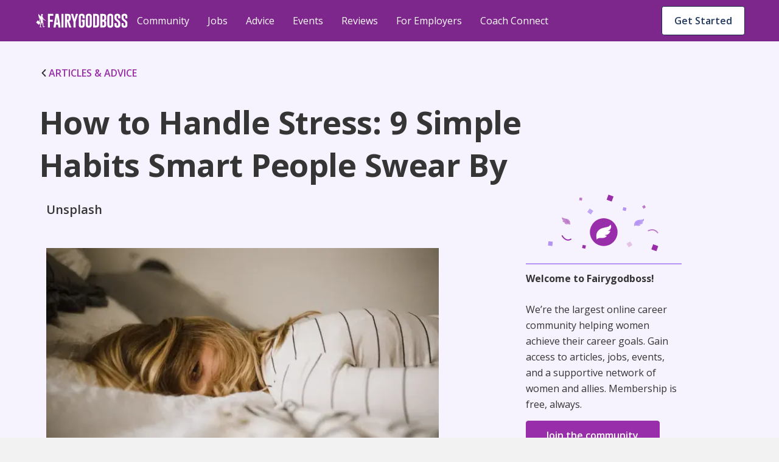

--- FILE ---
content_type: text/html; charset=utf-8
request_url: https://fairygodboss.com/career-topics/how-to-handle-stress-9-simple-habits-smart-people-swear-by
body_size: 29960
content:
<!DOCTYPE html><html lang="en"><head><meta charSet="utf-8"/><link rel="preconnect" href="https://www.googletagmanager.com"/><link rel="preconnect" href="https://www.google-analytics.com"/><link rel="preconnect" href="https://fonts.googleapis.com"/><link rel="preconnect" href="https://fonts.gstatic.com"/><link rel="preconnect" href="https://d207ibygpg2z1x.cloudfront.net"/><link rel="preload" href="https://cf-cdn.fairygodboss.com/_next/static/css/2263ebd8b172cd1e.css" as="style"/><meta http-equiv="Content-Type" content="text/html; charset=utf-8"/><meta name="viewport" content="width=device-width, initial-scale=1"/><meta name="robots" content="index,follow"/><meta name="application-name" content="Fairygodboss"/><meta name="google-site-verification" content="oNYMpG6PBkvJGNNBI0yZ8Lrb9GdvJczImLat8NQEHX8"/><meta name="msvalidate.01" content="9D58CAD1C532572C633D62624F20F702"/><meta name="p:domain_verify" content="7ad6ff4b66cfa84eefb9509c3e7cafed"/><meta property="og:locale" content="en_US"/><meta property="og:site_name" content="Fairygodboss"/><meta property="og:see_also" content="https://github.com/fairyGodBoss/"/><meta property="og:see_also" content="https://www.instagram.com/fairygodboss/"/><meta property="og:see_also" content="https://www.pinterest.com/fairygodboss/"/><meta property="og:see_also" content="https://twitter.com/fairygodboss"/><meta property="og:see_also" content="https://www.facebook.com/fairygodboss/"/><meta property="og:see_also" content="https://www.linkedin.com/company/fairygodboss/"/><meta property="og:see_also" content="https://www.youtube.com/channel/UCA_fbeNmeWwMtbQwF7gjMXg"/><meta property="fb:app_id" content="311667982694643"/><meta name="twitter:card" content="summary"/><link rel="icon" type="img/png" href="https://cf-cdn.fairygodboss.com/static-assets/img/favicon.png"/><title>How to Handle Stress: 9 Simple Habits Smart People Swear By</title><meta property="og:url" content="https://fairygodboss.com/career-topics/how-to-handle-stress-9-simple-habits-smart-people-swear-by"/><meta property="og:type" content="article"/><meta property="og:image" content="https://d207ibygpg2z1x.cloudfront.net/image/upload/dpr_1,q_auto,c_scale,f_webp,w_669/production/articles/3338/main_image"/><meta property="og:image:alt" content="Woman on bed"/><meta property="og:image:width" content="699"/><meta property="og:image:height" content="377"/><meta name="twitter:title" content="How to Handle Stress: 9 Simple Habits Smart People Swear By | Fairygodboss"/><meta name="twitter:description" content="If you feel anxious, stressed, or overwhelmed—and frequently find yourself in stressful situations—take a step back before trying to power through; there are many ways to manage stress and reduce the impact of your stressors."/><meta name="twitter:image:height" content="699"/><meta name="twitter:image:width" content="377"/><meta name="description" content="If you feel anxious, stressed, or overwhelmed—and frequently find yourself in stressful situations—take a step back before trying to power through; there are many ways to manage stress and reduce the impact of your stressors."/><meta property="og:title" content="How to Handle Stress: 9 Simple Habits Smart People Swear By"/><meta property="og:description" content="If you feel anxious, stressed, or overwhelmed—and frequently find yourself in stressful situations—take a step back before trying to power through; there are many ways to manage stress and reduce the impact of your stressors."/><meta name="twitter:title" content="Fairygodboss"/><meta name="twitter:image" content="https://res.cloudinary.com/fairygodboss/image/upload/v1681846562/articles_upload/content/bepbejxmscgrncvwbzsb.webp"/><meta property="og:image" content="https://res.cloudinary.com/fairygodboss/image/upload/v1681846562/articles_upload/content/bepbejxmscgrncvwbzsb.webp"/><link rel="canonical" href="https://fairygodboss.com/career-topics/how-to-handle-stress-9-simple-habits-smart-people-swear-by"/><meta name="next-head-count" content="46"/><link rel="preload" as="font" type="font/woff2" crossorigin="" data-href="https://fonts.googleapis.com/css2?family=Open+Sans:wght@300;400;600;700;800&amp;display=swap" data-optimized-fonts="true"/><link rel="preload" as="image" imageSrcSet="/_next/image?url=https%3A%2F%2Fd207ibygpg2z1x.cloudfront.net%2Fimage%2Fupload%2Fdpr_1%2Cq_auto%2Cc_scale%2Cf_webp%2Cw_669%2Fproduction%2Farticles%2F3338%2Fmain_image%3Ftemp%3D1&amp;w=384&amp;q=75 384w, /_next/image?url=https%3A%2F%2Fd207ibygpg2z1x.cloudfront.net%2Fimage%2Fupload%2Fdpr_1%2Cq_auto%2Cc_scale%2Cf_webp%2Cw_669%2Fproduction%2Farticles%2F3338%2Fmain_image%3Ftemp%3D1&amp;w=640&amp;q=75 640w, /_next/image?url=https%3A%2F%2Fd207ibygpg2z1x.cloudfront.net%2Fimage%2Fupload%2Fdpr_1%2Cq_auto%2Cc_scale%2Cf_webp%2Cw_669%2Fproduction%2Farticles%2F3338%2Fmain_image%3Ftemp%3D1&amp;w=750&amp;q=75 750w, /_next/image?url=https%3A%2F%2Fd207ibygpg2z1x.cloudfront.net%2Fimage%2Fupload%2Fdpr_1%2Cq_auto%2Cc_scale%2Cf_webp%2Cw_669%2Fproduction%2Farticles%2F3338%2Fmain_image%3Ftemp%3D1&amp;w=828&amp;q=75 828w, /_next/image?url=https%3A%2F%2Fd207ibygpg2z1x.cloudfront.net%2Fimage%2Fupload%2Fdpr_1%2Cq_auto%2Cc_scale%2Cf_webp%2Cw_669%2Fproduction%2Farticles%2F3338%2Fmain_image%3Ftemp%3D1&amp;w=1080&amp;q=75 1080w, /_next/image?url=https%3A%2F%2Fd207ibygpg2z1x.cloudfront.net%2Fimage%2Fupload%2Fdpr_1%2Cq_auto%2Cc_scale%2Cf_webp%2Cw_669%2Fproduction%2Farticles%2F3338%2Fmain_image%3Ftemp%3D1&amp;w=1200&amp;q=75 1200w, /_next/image?url=https%3A%2F%2Fd207ibygpg2z1x.cloudfront.net%2Fimage%2Fupload%2Fdpr_1%2Cq_auto%2Cc_scale%2Cf_webp%2Cw_669%2Fproduction%2Farticles%2F3338%2Fmain_image%3Ftemp%3D1&amp;w=1920&amp;q=75 1920w, /_next/image?url=https%3A%2F%2Fd207ibygpg2z1x.cloudfront.net%2Fimage%2Fupload%2Fdpr_1%2Cq_auto%2Cc_scale%2Cf_webp%2Cw_669%2Fproduction%2Farticles%2F3338%2Fmain_image%3Ftemp%3D1&amp;w=2048&amp;q=75 2048w, /_next/image?url=https%3A%2F%2Fd207ibygpg2z1x.cloudfront.net%2Fimage%2Fupload%2Fdpr_1%2Cq_auto%2Cc_scale%2Cf_webp%2Cw_669%2Fproduction%2Farticles%2F3338%2Fmain_image%3Ftemp%3D1&amp;w=3840&amp;q=75 3840w" imageSizes="(max-width: 480px) 96vw, (max-width: 768px) 74vw,(max-width: 1024px) 64vw. 56vw"/><link rel="stylesheet" data-href="https://fonts.googleapis.com/css2?family=Open+Sans:wght@300;400;600;700;800&amp;display=swap"/><link rel="stylesheet" href="https://cf-cdn.fairygodboss.com/_next/static/css/2263ebd8b172cd1e.css" data-n-g=""/><noscript data-n-css=""></noscript><script defer="" nomodule="" src="https://cf-cdn.fairygodboss.com/_next/static/chunks/polyfills-c67a75d1b6f99dc8.js"></script><script src="https://cf-cdn.fairygodboss.com/_next/static/chunks/webpack-cc3b293e82b84f52.js" defer=""></script><script src="https://cf-cdn.fairygodboss.com/_next/static/chunks/framework-7b84a9b9ba7573e3.js" defer=""></script><script src="https://cf-cdn.fairygodboss.com/_next/static/chunks/main-92862f49bdc1d0a1.js" defer=""></script><script src="https://cf-cdn.fairygodboss.com/_next/static/chunks/pages/_app-0ba549995bf8d8cd.js" defer=""></script><script src="https://cf-cdn.fairygodboss.com/_next/static/chunks/675-648677d777aeeda6.js" defer=""></script><script src="https://cf-cdn.fairygodboss.com/_next/static/chunks/826-46f89f22f8afaba0.js" defer=""></script><script src="https://cf-cdn.fairygodboss.com/_next/static/chunks/219-f27312f3ba6a45b7.js" defer=""></script><script src="https://cf-cdn.fairygodboss.com/_next/static/chunks/855-e42872a6a363a737.js" defer=""></script><script src="https://cf-cdn.fairygodboss.com/_next/static/chunks/pages/career-topics/%5B...url%5D-30a243077fa9fdb0.js" defer=""></script><script src="https://cf-cdn.fairygodboss.com/_next/static/vNmnNAPpOeApeA5OVE3kw/_buildManifest.js" defer=""></script><script src="https://cf-cdn.fairygodboss.com/_next/static/vNmnNAPpOeApeA5OVE3kw/_ssgManifest.js" defer=""></script><style id="__jsx-3060476090">body{overflow:auto}.authModal .modalContainer{display:none}.component-Login-LoginLayoutComponent.wide{width:95%!important;padding:20px 10px!important}.authModal.content{min-height:616px}@media(max-width:768px){.authModal.content.wide .closeButton svg path{fill:rgb(53,53,53)!important}}@media(max-width:905px)and (orientation:portrait){dialog{width:530px!important}.authModal .modal{height:595px!important}.authModal.content{width:530px!important;overflow-y:hidden!important;background-color:transparent!important}.component-Login-LoginLayoutComponent{width:95%!important;padding:20px 10px!important}.authModal .closeButton{margin-top:15px;margin-right:10px}}@media(max-width:905px)and (orientation:landscape){.authModal.content{width:340px!important;background-color:transparent!important}.authModal .closeButton{margin-top:5px;margin-right:0px}.component-Login-LoginLayoutComponent{width:95%!important;padding:20px 10px!important}}@media(min-width:905px)and (orientation:landscape){.component-Login-LoginLayoutComponent.wide{width:95%!important;padding:20px 10px!important}}@media(max-width:575px)and (orientation:portrait){dialog{width:100%!important}.authModal .modal{min-height:595px}.authModal.content{width:100%!important}}@media(max-height:611px){.authModal .modal{height:100%!important;overflow:scroll!important}}</style><style id="__jsx-366340233">.fold-link{text-decoration:none!important;font-size:16px;line-height:20px;font-weight:600}.fold-link:visited{color:#982EA9!important;text-decoration:none!important}.fold-link:hover{color:#982EA9!important}.fold-link:hover>div>svg>path{fill:#611D6C}.fold-link:visited>div>svg>path{fill:#982EA9}.fold-link svg{height:14px}</style><style id="__jsx-4de2a11f3dedc4e5">a.jsx-4de2a11f3dedc4e5{textdecoration:"none"}</style><style id="__jsx-2291315462">.paidCompany{text-decoration:none}.paidCompany:hover{color:#982EA9!important}.paidCompany:visited{color:#982EA9!important}</style><style id="__jsx-432aa5ba4305dabc">.author-container{position:relative}.author-image{height:48px;width:48px}.author-image img{-webkit-clip-path:circle(24px);clip-path:circle(24px)}.vip-badge{width:16px;position:absolute;left:32px;top:33px}@media screen and (max-width:905px){.vip-badge{left:11px;top:12px}}</style><style id="__jsx-1165563262">.author-name{font-weight:700;color:#353535}</style><style id="__jsx-c232b7813a2d9b1e">svg.jsx-c232b7813a2d9b1e{position:relative;top:2px;padding-right:4px}</style><style id="__jsx-7abef7153f8941ce">.component-SocialShareBar.jsx-7abef7153f8941ce{-webkit-box-pack:start;-webkit-justify-content:start;-moz-box-pack:start;-ms-flex-pack:start;justify-content:start}@media screen and (min-width:600px){.component-SocialShareBar.jsx-7abef7153f8941ce{-webkit-box-pack:end;-webkit-justify-content:end;-moz-box-pack:end;-ms-flex-pack:end;justify-content:end}}.at-svc-link.jsx-7abef7153f8941ce{margin-right:0px!important}.at-svc-linkedin.jsx-7abef7153f8941ce{margin-left:0px!important}</style><style id="__jsx-867838171c639953">.component-SocialShareBar.jsx-867838171c639953{display:-webkit-box;display:-webkit-flex;display:-moz-box;display:-ms-flexbox;display:flex;-webkit-box-align:center;-webkit-align-items:center;-moz-box-align:center;-ms-flex-align:center;align-items:center;position:relative}.share-btn.jsx-867838171c639953{margin-right:5px;padding:5px;display:inline-block;line-height:0}.share-btn.jsx-867838171c639953:hover{-webkit-transform:translatey(-4px);-moz-transform:translatey(-4px);-ms-transform:translatey(-4px);-o-transform:translatey(-4px);transform:translatey(-4px)}.link-copied.jsx-867838171c639953{position:absolute;right:-82px;display:-webkit-box;display:-webkit-flex;display:-moz-box;display:-ms-flexbox;display:flex;-webkit-box-align:center;-webkit-align-items:center;-moz-box-align:center;-ms-flex-align:center;align-items:center;-webkit-box-pack:center;-webkit-justify-content:center;-moz-box-pack:center;-ms-flex-pack:center;justify-content:center;margin-bottom:0px}.copied-label.jsx-867838171c639953{font-family:"Open Sans";font-size:14px;margin-left:10px}</style><style id="__jsx-4433235">
    .fr-rounded, .fr-img-caption.fr-rounded img {
          border-radius: 10px;
          -moz-border-radius: 10px;
          -webkit-border-radius: 10px;
          -moz-background-clip: padding;
          -webkit-background-clip: padding-box;
          background-clip: padding-box;
    }
     .fr-bordered, .fr-img-caption.fr-bordered img {
          border: solid 5px #ccc;
    }
     .fr-bordered {
          -webkit-box-sizing: content-box;
          -moz-box-sizing: content-box;
          box-sizing: content-box;
    }
     .fr-img-caption.fr-bordered img {
          -webkit-box-sizing: border-box;
          -moz-box-sizing: border-box;
          box-sizing: border-box;
    }
     .fr-shadow, .fr-img-caption.fr-shadow img {
          -webkit-box-shadow: 0 1px 3px rgba(0, 0, 0, 0.12), 0 1px 1px 1px rgba(0, 0, 0, 0.16);
          -moz-box-shadow: 0 1px 3px rgba(0, 0, 0, 0.12), 0 1px 1px 1px rgba(0, 0, 0, 0.16);
          box-shadow: 0 1px 3px rgba(0, 0, 0, 0.12), 0 1px 1px 1px rgba(0, 0, 0, 0.16);
    }
     .fr-view {
          word-wrap: break-word;
    }
     .fr-view span[style~='color:'] a {
          color: inherit;
    }
     .fr-view strong {
          font-weight: 600;
    }
     .fr-view table {
          border: none;
          border-collapse: collapse;
          empty-cells: show;
          max-width: 100%;
    }
     .fr-view table td {
          min-width: 5px;
          padding-left: 8px;
          padding-right: 8px;
    }
     .fr-view table td ul {
          margin-left: 0px;
    }
     .fr-view table.fr-dashed-borders td, .fr-view table td, .fr-view table th {
          border: 1px solid #ddd;
    }
     .fr-view table td:empty, .fr-view table th:empty {
          height: 20px;
    }
     .fr-view table td.fr-highlighted, .fr-view table th.fr-highlighted {
          border: 1px double red;
    }
     .fr-view table td.fr-thick, .fr-view table th.fr-thick {
          border-width: 2px;
    }
     .fr-view table th {
          background: #e6e6e6;
    }
     .fr-view hr {
          clear: both;
          user-select: none;
          -o-user-select: none;
          -moz-user-select: none;
          -khtml-user-select: none;
          -webkit-user-select: none;
          -ms-user-select: none;
          page-break-after: always;
    }
     .fr-view .fr-file {
          position: relative;
    }
     .fr-view .fr-file::after {
          position: relative;
          content: '\1F4CE';
          font-weight: normal;
    }
     .fr-view pre {
          white-space: pre-wrap;
          word-wrap: break-word;
          overflow: visible;
    }
     .fr-view[dir='rtl'] blockquote {
          border-left: none;
          border-right: solid 2px #5e35b1;
          margin-right: 0;
          padding-right: 5px;
          padding-left: 0px;
    }
     .fr-view[dir='rtl'] blockquote blockquote {
          border-color: #00bcd4;
    }
     .fr-view[dir='rtl'] blockquote blockquote blockquote {
          border-color: #43a047;
    }
     .fr-view blockquote {
          border-left: solid 2px #b394f2;
          margin-left: 32px;
          padding-left: 22px;
          color: #b394f2;
    }
     @media screen and (max-width: 905px) {
          .fr-view blockquote {
               margin: 16px 0px 16px 8px;
         }
    }
     .fr-view blockquote p {
          font-size: 18px;
          line-height: 30px;
          font-style: italic;
          font-weight: 600;
    }
     @media screen and (max-width: 905px) {
          .fr-view blockquote p {
               font-size: 16px;
               line-height: 26px;
         }
    }
     .fr-view blockquote blockquote {
          border-color: #00bcd4;
          color: #00bcd4;
    }
     .fr-view blockquote blockquote blockquote {
          border-color: #43a047;
          color: #43a047;
    }
     .fr-view span.fr-emoticon {
          font-weight: normal;
          font-family: 'Open sans', sans-serif;
          display: inline;
          line-height: 0;
    }
     .fr-view span.fr-emoticon.fr-emoticon-img {
          background-repeat: no-repeat !important;
          font-size: inherit;
          height: 1em;
          width: 1em;
          min-height: 20px;
          min-width: 20px;
          display: inline-block;
          margin: -0.1em 0.1em 0.1em;
          line-height: 1;
          vertical-align: middle;
    }
     .fr-view .fr-text-gray {
          color: #aaa !important;
    }
     .fr-view .fr-text-bordered {
          border-top: solid 1px #222;
          border-bottom: solid 1px #222;
          padding: 10px 0;
    }
     .fr-view .fr-text-spaced {
          letter-spacing: 1px;
    }
     .fr-view .fr-text-uppercase {
          text-transform: uppercase;
    }
     .fr-view img {
          position: relative;
          max-width: 100%;
    }
     .fr-view .fr-dib {
          margin: 5px auto;
          display: block;
          float: none;
          vertical-align: top;
          text-align: center;
    }
     .fr-view .fr-dib.fr-fil {
          margin-left: 0;
          text-align: left;
    }
     .fr-view .fr-dib.fr-fir {
          margin-right: 0;
          text-align: right;
    }
     .fr-view .fr-dii {
          display: inline-block;
          float: none;
          vertical-align: bottom;
          margin-left: 5px;
          margin-right: 5px;
          max-width: calc(100% - (2 * 5px));
          height: auto;
    }
     .fr-view .fr-dii.fr-fil {
          float: left;
          margin: 5px 5px 5px 0;
          max-width: calc(100% - 5px);
    }
     .fr-view .fr-dii.fr-fir {
          float: right;
          margin: 5px 0 5px 5px;
          max-width: calc(100% - 5px);
    }
     .fr-view span.fr-img-caption {
          position: relative;
          max-width: 100%;
    }
     .fr-view span.fr-img-caption.fr-dib {
          margin: 16px auto;
          margin-top: 32px;
          margin-bottom: 0px;
          display: block;
          float: none;
    }
     .fr-view span.fr-img-caption.fr-dib.fr-fil {
          margin-left: 0;
          text-align: left;
    }
     .fr-view span.fr-img-caption.fr-dib.fr-fir {
          margin-right: 0;
          text-align: right;
    }
     .fr-view span.fr-img-caption.fr-dii {
          display: inline-block;
          float: none;
          vertical-align: bottom;
          margin-left: 5px;
          margin-right: 5px;
          max-width: calc(100% - (2 * 5px));
    }
     .fr-view span.fr-img-caption.fr-dii.fr-fil {
          float: left;
          margin: 0px 24px 0px 0;
          max-width: calc(100% - 5px);
    }
     @media screen and (max-width: 600px) {
          .fr-view span.fr-img-caption.fr-dii.fr-fil {
               max-width: 50vw;
         }
    }
     .fr-view span.fr-img-caption.fr-dii.fr-fir {
          float: right;
          margin: 5px 0 5px 5px;
          max-width: calc(100% - 5px);
    }
     .fr-view .fr-video {
          text-align: center;
          position: relative;
          padding-top: 16px;
    }
     .fr-view .fr-video > * {
          -webkit-box-sizing: content-box;
          -moz-box-sizing: content-box;
          box-sizing: content-box;
          max-width: 100%;
          border: none;
    }
     .fr-view .fr-video.fr-dvb {
          display: block;
          clear: both;
    }
     .fr-view .fr-video.fr-dvb.fr-fvl {
          text-align: left;
    }
     .fr-view .fr-video.fr-dvb.fr-fvr {
          text-align: right;
    }
     .fr-view .fr-video.fr-dvi {
          display: inline-block;
    }
     .fr-view .fr-video.fr-dvi.fr-fvl {
          float: left;
    }
     .fr-view .fr-video.fr-dvi.fr-fvr {
          float: right;
    }
     .fr-view a.fr-strong {
          font-weight: 700;
    }
     .fr-view a.fr-green {
          color: green;
    }
     .fr-view .fr-img-caption {
          text-align: center;
    }
     .fr-view .fr-img-caption .fr-img-wrap {
          padding: 0px;
          display: inline-block;
          margin: auto;
          text-align: center;
          width: 100%;
    }
     .fr-view .fr-img-caption .fr-img-wrap img {
          display: block;
          margin: auto;
    }
     .fr-view .fr-img-caption .fr-img-wrap > span {
          font-family: 'Open Sans';
          font-style: normal;
          font-weight: 400;
          font-size: 12px;
          line-height: 14px;
         /* identical to box height, or 117% */
          letter-spacing: -0.4px;
         /* Neutral/60 */
          color: #868686;
          display: flex;
          padding-top: 4px;
    }
     .fr-view button.fr-rounded, .fr-view input.fr-rounded, .fr-view textarea.fr-rounded {
          border-radius: 10px;
          -moz-border-radius: 10px;
          -webkit-border-radius: 10px;
          -moz-background-clip: padding;
          -webkit-background-clip: padding-box;
          background-clip: padding-box;
    }
     .fr-view button.fr-large, .fr-view input.fr-large, .fr-view textarea.fr-large {
          font-size: 24px;
    }
    /** * Image style. */
     a.fr-view.fr-strong {
          font-weight: 700;
    }
     a.fr-view.fr-green {
          color: green;
    }
    /** * Link style. */
     span.fr-view {
          position: relative;
          max-width: 100%;
    }
     .fr-view.fr-dib {
          margin: 5px auto;
          display: block;
          float: none;
          vertical-align: top;
    }
     .fr-view.fr-dib.fr-fil {
          margin-left: 0;
          text-align: left;
    }
     .fr-view.fr-dib.fr-fir {
          margin-right: 0;
          text-align: right;
    }
     .fr-view.fr-dii {
          display: inline-block;
          float: none;
          vertical-align: bottom;
          margin-left: 5px;
          margin-right: 5px;
          max-width: calc(100% - (2 * 5px));
    }
     .fr-view.fr-dii.fr-fil {
          float: left;
          margin: 5px 5px 5px 0;
          max-width: calc(100% - 5px);
    }
     .fr-view.fr-dii.fr-fir {
          float: right;
          margin: 5px 0 5px 5px;
          max-width: calc(100% - 5px);
    }
     span.fr-img-caption.fr-view {
          position: relative;
          max-width: 100%;
    }
     span.fr-img-caption.fr-view.fr-dib {
          margin: 5px auto;
          display: block;
          float: none;
          vertical-align: top;
    }
     span.fr-img-caption.fr-view.fr-dib.fr-fil {
          margin-left: 0;
          text-align: left;
    }
     span.fr-img-caption.fr-view.fr-dib.fr-fir {
          margin-right: 0;
          text-align: right;
    }
     span.fr-img-caption.fr-view.fr-dii {
          display: inline-block;
          float: none;
          vertical-align: bottom;
          margin-left: 5px;
          margin-right: 5px;
          max-width: calc(100% - (2 * 5px));
    }
     span.fr-img-caption.fr-view.fr-dii.fr-fil {
          float: left;
          margin: 5px 5px 5px 0;
          max-width: calc(100% - 5px);
    }
     span.fr-img-caption.fr-view.fr-dii.fr-fir {
          float: right;
          margin: 5px 0 5px 5px;
          max-width: calc(100% - 5px);
    }
     .fr-view p, .fr-view div  {
          font-size: 18px;
          line-height: 30px;
          color: #353535;
    }
     @media screen and (max-width: 905px) {
          .fr-view p, .fr-view div {
               font-size: 16px;
               line-height: 26px;
         }
    }
     @media screen and (max-width: 600px) {
          .fr-view p, .fr-view div {
               margin-bottom: 12px;
         }
    }
     .fr-view a {
          text-decoration: underline !important;
          color: #982ea9;
    }
     .fr-view a:hover {
          color: #611d6c;
    }
     .fr-view a:visited {
          color: #22385e;
    }
     .fr-view h2 {
          font-family: 'Open Sans';
          font-style: normal;
          font-weight: 700;
          font-size: 32px;
          line-height: 44px;
          color: #353535;
          padding-top: 16px;
          padding-bottom: 16px;
          margin: 0px;
    }
     @media screen and (max-width: 905px) {
          .fr-view h2 {
               font-size: 26px;
               line-height: 38px;
         }
    }
     @media screen and (max-width: 600px) {
          .fr-view h2 {
               padding-top: 12px;
               padding-bottom: 12px;
         }
    }
     .fr-view h3 {
          font-family: 'Open Sans';
          font-style: normal;
          font-weight: 700;
          font-size: 26px;
          line-height: 38px;
          color: #353535;
          padding-top: 16px;
          padding-bottom: 16px;
          margin: 0px;
    }
     @media screen and (max-width: 905px) {
          .fr-view h3 {
               font-size: 20px;
               line-height: 30px;
               font-weight: 600;
         }
    }
     @media screen and (max-width: 600px) {
          .fr-view h3 {
               padding-top: 12px;
               padding-bottom: 12px;
         }
    }
     .fr-view table tbody {
          font-size: 14px;
          color: #353535;
          line-height: 24px;
          vertical-align: baseline;
    }
     .fr-view table thead tr th {
          border: 1px solid #8155db !important;
          font-family: 'Open Sans';
          font-style: normal;
          font-weight: 600;
          font-size: 16px;
          line-height: 24px;
         /* identical to box height, or 150% */
         /* Neutral/100 */
          color: #353535;
          flex-direction: row;
          align-items: center;
          text-align: start;
          padding: 8px;
          position: static;
          width: 220px;
          left: 0px;
          top: 0px;
         /* Semantic/Info Purple Light */
          background: #f2ecfe !important;
    }
     .fr-view table ul {
          font-size: 14px;
          line-height: 24px;
          padding-left: 16px;
    }
     .fr-view table ul li {
          list-style: none;
          position: relative;
    }
     .fr-view table ul li::before {
          content: '•';
          position: absolute;
          left: -10px;
    }
     .fr-view ul {
          font-size: 18px;
          line-height: 30px;
          margin-left: 12px;
          padding: 0px;
          margin-top: 0px;
          margin-bottom: 0px !important;
         /* Neutral/100 */
          color: #353535;
    }
     @media screen and (max-width: 905px) {
          .fr-view ul {
               font-size: 16px;
               line-height: 26px;
         }
    }
     .fr-view ul li {
          padding-left: 2px;
          margin-bottom: 0px;
          list-style: none;
          position: relative;
    }
     @media screen and (max-width: 600px) {
          .fr-view ul li {
               padding-bottom: 0px;
         }
    }
     .fr-view ul li::before {
          content: '•';
          position: absolute;
          left: -10px;
    }

                </style><style id="__jsx-10a179b2f9120a11">.bullet-point{list-style-type:none!important}.bullet-point li::before{content:none!important}</style><style data-styled="" data-styled-version="5.3.3">.SScHj{-webkit-tap-highlight-color:transparent;-webkit-align-items:baseline;-webkit-box-align:baseline;-ms-flex-align:baseline;align-items:baseline;background-color:#FFFFFF;border-radius:4px;border-width:0;box-sizing:border-box;color:#1B2B4A;cursor:pointer;display:-webkit-inline-box;display:-webkit-inline-flex;display:-ms-inline-flexbox;display:inline-flex;font-family:inherit;font-size:0.875rem;font-style:normal;font-weight:600;-webkit-box-pack:center;-webkit-justify-content:center;-ms-flex-pack:center;justify-content:center;line-height:1.2857142857142858;margin-left:11px;margin-top:9px;max-width:100%;padding:7px 16px;position:relative;text-align:center;-webkit-text-decoration:none;text-decoration:none;-webkit-transition:background 0.1s ease-out,box-shadow 0.15s cubic-bezier(0.47,0.03,0.49,1.38);transition:background 0.1s ease-out,box-shadow 0.15s cubic-bezier(0.47,0.03,0.49,1.38);white-space:nowrap;width:20px;}/*!sc*/
@media screen and (min-width:905px){.SScHj{width:auto;margin-left:8px;}}/*!sc*/
@media(hover:hover) and (pointer:fine){.SScHj:hover{background-color:#E9ECF1;}}/*!sc*/
.SScHj::-moz-focus-inner{border:0;margin:0;padding:0;}/*!sc*/
.SScHj:active{background-color:#E9ECF1;outline:none;}/*!sc*/
.SScHj:disabled{background-color:#FFFFFF;color:#C3C3C3;cursor:not-allowed;}/*!sc*/
.SScHj:disabled span > div > svg path{fill:#AEAEAE;}/*!sc*/
.SScHj:focus{-webkit-transition-duration:0s,0.2s;transition-duration:0s,0.2s;}/*!sc*/
.SScHj:focus:not(:focus-visible){outline:none;}/*!sc*/
.SScHj:hover{-webkit-transition-duration:0s,0.15s;transition-duration:0s,0.15s;}/*!sc*/
.SScHj[data-firefox-is-active="true"]{-webkit-transition-duration:0s,0s;transition-duration:0s,0s;}/*!sc*/
.chxtgz{-webkit-tap-highlight-color:transparent;-webkit-align-items:baseline;-webkit-box-align:baseline;-ms-flex-align:baseline;align-items:baseline;background-color:#FFFFFF;border-color:#1B2B4A;border-radius:4px;border-style:solid;border-width:1px;box-sizing:border-box;color:#1B2B4A;cursor:pointer;display:-webkit-inline-box;display:-webkit-inline-flex;display:-ms-inline-flexbox;display:inline-flex;font-family:inherit;font-size:0.875rem;font-style:normal;font-weight:600;height:40px;-webkit-box-pack:center;-webkit-justify-content:center;-ms-flex-pack:center;justify-content:center;line-height:1.2857142857142858;margin-left:auto;margin-right:9px;margin-top:11px;max-width:100%;padding:7px 16px;position:relative;text-align:center;-webkit-text-decoration:none;text-decoration:none;-webkit-transition:background 0.1s ease-out,box-shadow 0.15s cubic-bezier(0.47,0.03,0.49,1.38);transition:background 0.1s ease-out,box-shadow 0.15s cubic-bezier(0.47,0.03,0.49,1.38);white-space:nowrap;width:auto;}/*!sc*/
@media screen and (min-width:600px){.chxtgz{display:block;}}/*!sc*/
@media screen and (min-width:905px){.chxtgz{display:none;}}/*!sc*/
@media(hover:hover) and (pointer:fine){.chxtgz:hover{background-color:#E9ECF1;}}/*!sc*/
.chxtgz::-moz-focus-inner{border:0;margin:0;padding:0;}/*!sc*/
.chxtgz:active{background-color:#E9ECF1;outline:none;}/*!sc*/
.chxtgz:disabled{background-color:#FFFFFF;border-color:#C3C3C3;color:#C3C3C3;cursor:not-allowed;}/*!sc*/
.chxtgz:disabled span > div > svg path{fill:#AEAEAE;}/*!sc*/
.chxtgz:focus{-webkit-transition-duration:0s,0.2s;transition-duration:0s,0.2s;}/*!sc*/
.chxtgz:focus:not(:focus-visible){outline:none;}/*!sc*/
.chxtgz:hover{-webkit-transition-duration:0s,0.15s;transition-duration:0s,0.15s;}/*!sc*/
.chxtgz[data-firefox-is-active="true"]{-webkit-transition-duration:0s,0s;transition-duration:0s,0s;}/*!sc*/
.dZNZKn{-webkit-tap-highlight-color:transparent;-webkit-align-items:baseline;-webkit-box-align:baseline;-ms-flex-align:baseline;align-items:baseline;background-color:#FFFFFF;border-color:#1B2B4A;border-radius:4px;border-style:solid;border-width:1px;box-sizing:border-box;color:#1B2B4A;cursor:pointer;display:none;font-family:inherit;font-size:14px;font-style:normal;font-weight:600;-webkit-box-pack:center;-webkit-justify-content:center;-ms-flex-pack:center;justify-content:center;line-height:1.2857142857142858;margin-left:auto;margin-right:9px;margin-top:10px;max-width:100%;padding:7px 16px;position:relative;text-align:center;-webkit-text-decoration:none;text-decoration:none;-webkit-transition:background 0.1s ease-out,box-shadow 0.15s cubic-bezier(0.47,0.03,0.49,1.38);transition:background 0.1s ease-out,box-shadow 0.15s cubic-bezier(0.47,0.03,0.49,1.38);white-space:nowrap;width:auto;}/*!sc*/
@media screen and (min-width:905px){.dZNZKn{display:block;}}/*!sc*/
@media screen and (min-width:1240px){.dZNZKn{font-size:16px;}}/*!sc*/
@media(hover:hover) and (pointer:fine){.dZNZKn:hover{background-color:#E9ECF1;}}/*!sc*/
.dZNZKn::-moz-focus-inner{border:0;margin:0;padding:0;}/*!sc*/
.dZNZKn:active{background-color:#E9ECF1;outline:none;}/*!sc*/
.dZNZKn:disabled{background-color:#FFFFFF;border-color:#C3C3C3;color:#C3C3C3;cursor:not-allowed;}/*!sc*/
.dZNZKn:disabled span > div > svg path{fill:#AEAEAE;}/*!sc*/
.dZNZKn:focus{-webkit-transition-duration:0s,0.2s;transition-duration:0s,0.2s;}/*!sc*/
.dZNZKn:focus:not(:focus-visible){outline:none;}/*!sc*/
.dZNZKn:hover{-webkit-transition-duration:0s,0.15s;transition-duration:0s,0.15s;}/*!sc*/
.dZNZKn[data-firefox-is-active="true"]{-webkit-transition-duration:0s,0s;transition-duration:0s,0s;}/*!sc*/
.fndMji{-webkit-tap-highlight-color:transparent;-webkit-align-items:baseline;-webkit-box-align:baseline;-ms-flex-align:baseline;align-items:baseline;-webkit-align-self:auto;-ms-flex-item-align:auto;align-self:auto;background-color:#982EA9;border-color:#982EA9;border-radius:56px;border-style:solid;border-width:1px;box-shadow:0px 12px 32px rgba(53,53,53,0.4);box-sizing:border-box;color:#FFFFFF;cursor:pointer;display:-webkit-inline-box;display:-webkit-inline-flex;display:-ms-inline-flexbox;display:inline-flex;font-family:inherit;font-size:16px;font-style:normal;font-weight:600;height:56px;-webkit-box-pack:center;-webkit-justify-content:center;-ms-flex-pack:center;justify-content:center;line-height:20px;margin-top:8px;max-width:227px;padding:11px 16px;padding-bottom:14px;padding-left:28px;padding-right:28px;padding-top:14px;position:relative;text-align:center;-webkit-text-decoration:none;text-decoration:none;-webkit-transition:background 0.1s ease-out,box-shadow 0.15s cubic-bezier(0.47,0.03,0.49,1.38);transition:background 0.1s ease-out,box-shadow 0.15s cubic-bezier(0.47,0.03,0.49,1.38);white-space:nowrap;width:auto;}/*!sc*/
@media screen and (min-width:905px){.fndMji{max-width:225px;border-radius:4px;box-shadow:none;}}/*!sc*/
@media(hover:hover) and (pointer:fine){.fndMji:hover{background-color:#7D268B;}}/*!sc*/
.fndMji::-moz-focus-inner{border:0;margin:0;padding:0;}/*!sc*/
.fndMji:active{background-color:#7D268B;outline:none;}/*!sc*/
.fndMji:disabled{background-color:#D7D7D7;border-color:#D7D7D7;color:#FFFFFF;cursor:not-allowed;}/*!sc*/
.fndMji:disabled span > div > svg path{fill:#AEAEAE;}/*!sc*/
.fndMji:focus{-webkit-transition-duration:0s,0.2s;transition-duration:0s,0.2s;}/*!sc*/
.fndMji:focus:not(:focus-visible){outline:none;}/*!sc*/
.fndMji:hover{-webkit-transition-duration:0s,0.15s;transition-duration:0s,0.15s;}/*!sc*/
.fndMji[data-firefox-is-active="true"]{-webkit-transition-duration:0s,0s;transition-duration:0s,0s;}/*!sc*/
data-styled.g2[id="Button__StyledButton-sc-2l8x3r-0"]{content:"SScHj,chxtgz,dZNZKn,fndMji,"}/*!sc*/
.cgfmAr{-webkit-align-self:center;-ms-flex-item-align:center;align-self:center;-webkit-box-flex:unset;-webkit-flex-grow:unset;-ms-flex-positive:unset;flex-grow:unset;-webkit-flex-shrink:1;-ms-flex-negative:1;flex-shrink:1;overflow:hidden;text-overflow:ellipsis;white-space:nowrap;-webkit-box-flex:1;-webkit-flex-grow:1;-ms-flex-positive:1;flex-grow:1;}/*!sc*/
data-styled.g4[id="Button__Content-sc-2l8x3r-2"]{content:"cgfmAr,"}/*!sc*/
.ifxYEZ{margin:0;font-size:32px;font-weight:700;line-height:44px;}/*!sc*/
@media screen and (min-width:905px){.ifxYEZ{font-size:52px;font-weight:700;line-height:70px;-webkit-letter-spacing:-0.01em;-moz-letter-spacing:-0.01em;-ms-letter-spacing:-0.01em;letter-spacing:-0.01em;}}/*!sc*/
.blNUcJ{margin:0;color:#353535;font-size:16px;font-weight:600;line-height:24px;padding-top:24px;}/*!sc*/
@media screen and (min-width:905px){.blNUcJ{font-size:20px;line-height:30px;}}/*!sc*/
.ksSCsy{margin:0;font-size:16px;font-weight:700;line-height:24px;padding-top:8px;}/*!sc*/
data-styled.g21[id="heading__Markup-sc-3mcy9a-0"]{content:"ifxYEZ,blNUcJ,ksSCsy,"}/*!sc*/
.fzlEjt{font-size:12px;line-height:14px;font-style:inherit;-webkit-letter-spacing:-0.025em;-moz-letter-spacing:-0.025em;-ms-letter-spacing:-0.025em;letter-spacing:-0.025em;color:#868686;margin:0;text-align:left;padding-top:4px;}/*!sc*/
.fYKWES{font-size:14px;line-height:18px;font-style:inherit;-webkit-letter-spacing:-0.4px;-moz-letter-spacing:-0.4px;-ms-letter-spacing:-0.4px;letter-spacing:-0.4px;font-weight:700;margin:0;text-align:left;color:#353535;}/*!sc*/
.eXPsXh{color:#353535;font-size:14px;font-style:inherit;font-weight:400;-webkit-letter-spacing:-0.025em;-moz-letter-spacing:-0.025em;-ms-letter-spacing:-0.025em;letter-spacing:-0.025em;line-height:18px;padding-left:4px;padding-right:0;}/*!sc*/
@media screen and (min-width:905px){.eXPsXh{padding-left:12px;}}/*!sc*/
@media screen and (min-width:1240px){.eXPsXh{padding-right:12px;}}/*!sc*/
.cZmwYo{color:#353535;font-size:14px;font-style:inherit;-webkit-letter-spacing:-0.4px;-moz-letter-spacing:-0.4px;-ms-letter-spacing:-0.4px;letter-spacing:-0.4px;line-height:18px;padding-top:2px;}/*!sc*/
@media screen and (min-width:1240px){.cZmwYo{padding-top:0px;}}/*!sc*/
.dstuHW{font-size:14px;line-height:18px;font-style:inherit;-webkit-letter-spacing:-0.025em;-moz-letter-spacing:-0.025em;-ms-letter-spacing:-0.025em;letter-spacing:-0.025em;color:#727272;}/*!sc*/
data-styled.g22[id="text__Markup-sc-rds2vf-0"]{content:"fzlEjt,fYKWES,eXPsXh,cZmwYo,dstuHW,"}/*!sc*/
.cuVZMt{background-color:#7D268B;height:56px;position:fixed;top:0px;width:100%;}/*!sc*/
@media screen and (min-width:905px){.cuVZMt{height:68px;}}/*!sc*/
.dpdoaH{display:-webkit-box;display:-webkit-flex;display:-ms-flexbox;display:flex;font-family:Open Sans;height:100%;margin-left:0px;margin-right:0px;max-width:1185px;}/*!sc*/
@media screen and (min-width:600px){.dpdoaH{margin-right:0px;}}/*!sc*/
@media screen and (min-width:905px){.dpdoaH{margin-left:auto;margin-right:auto;}}/*!sc*/
@media screen and (min-width:1240px){.dpdoaH{margin-right:auto;}}/*!sc*/
.fVCkiB{display:-webkit-box;display:-webkit-flex;display:-ms-flexbox;display:flex;-webkit-flex-direction:row;-ms-flex-direction:row;flex-direction:row;width:100%;}/*!sc*/
@media screen and (min-width:905px){.fVCkiB{width:initial;}}/*!sc*/
@media screen and (min-width:1240px){.fVCkiB{display:none;}}/*!sc*/
.emwBZo{background-color:#982EA9;display:-webkit-box;display:-webkit-flex;display:-ms-flexbox;display:flex;-webkit-box-pack:space-around;-webkit-justify-content:space-around;-ms-flex-pack:space-around;justify-content:space-around;position:fixed;top:56px;width:100%;}/*!sc*/
@media screen and (min-width:905px){.emwBZo{display:none;}}/*!sc*/
.kPYpTr{background-color:#fff;margin-left:auto;margin-right:auto;margin-top:100px;width:100%;}/*!sc*/
@media screen and (min-width:905px){.kPYpTr{margin-top:68px;}}/*!sc*/
.fuMQnb{display:-webkit-box;display:-webkit-flex;display:-ms-flexbox;display:flex;width:100%;color:#353535;}/*!sc*/
.izSZQG{display:-webkit-box;display:-webkit-flex;display:-ms-flexbox;display:flex;width:100%;-webkit-flex-direction:column;-ms-flex-direction:column;flex-direction:column;-webkit-align-items:center;-webkit-box-align:center;-ms-flex-align:center;align-items:center;}/*!sc*/
.OAsjI{display:-webkit-box;display:-webkit-flex;display:-ms-flexbox;display:flex;-webkit-box-pack:justify;-webkit-justify-content:space-between;-ms-flex-pack:justify;justify-content:space-between;padding-bottom:24px;padding-top:32px;}/*!sc*/
@media screen and (min-width:600px){.OAsjI{padding-top:32px;padding-bottom:34px;}}/*!sc*/
@media screen and (min-width:905px){.OAsjI{padding-top:40px;}}/*!sc*/
.dHVFl{display:-webkit-box;display:-webkit-flex;display:-ms-flexbox;display:flex;-webkit-box-pack:justify;-webkit-justify-content:space-between;-ms-flex-pack:justify;justify-content:space-between;}/*!sc*/
.fhmRZW{padding-top:24px;}/*!sc*/
@media screen and (min-width:600px){.fhmRZW{padding-top:32px;}}/*!sc*/
@media screen and (min-width:905px){.fhmRZW{padding-top:48px;}}/*!sc*/
.gETUeO{display:-webkit-box;display:-webkit-flex;display:-ms-flexbox;display:flex;px;}/*!sc*/
.gETUeO padding-top:28,.gETUeO function (){[native code];}/*!sc*/
.gmWOFd{-webkit-align-items:start;-webkit-box-align:start;-ms-flex-align:start;align-items:start;display:-webkit-box;display:-webkit-flex;display:-ms-flexbox;display:flex;-webkit-flex-direction:column;-ms-flex-direction:column;flex-direction:column;-webkit-box-pack:justify;-webkit-justify-content:space-between;-ms-flex-pack:justify;justify-content:space-between;padding-top:50px;width:100%;}/*!sc*/
@media screen and (min-width:360px){.gmWOFd{padding-top:20px;}}/*!sc*/
@media screen and (min-width:600px){.gmWOFd{-webkit-flex-direction:row;-ms-flex-direction:row;flex-direction:row;padding-top:20px;}}/*!sc*/
@media screen and (min-width:905px){.gmWOFd{padding-top:25px;}}/*!sc*/
@media screen and (min-width:1240px){.gmWOFd{padding-top:40px;}}/*!sc*/
.hSupjJ{display:-webkit-box;display:-webkit-flex;display:-ms-flexbox;display:flex;-webkit-flex-direction:column;-ms-flex-direction:column;flex-direction:column;}/*!sc*/
.kbuQEq{display:-webkit-box;display:-webkit-flex;display:-ms-flexbox;display:flex;-webkit-flex:1;-ms-flex:1;flex:1;}/*!sc*/
.gcSBzA{margin-right:16px;}/*!sc*/
.dBJowe{display:-webkit-box;display:-webkit-flex;display:-ms-flexbox;display:flex;-webkit-flex-wrap:wrap;-ms-flex-wrap:wrap;flex-wrap:wrap;-webkit-flex-direction:column;-ms-flex-direction:column;flex-direction:column;}/*!sc*/
.bEFtyJ{-webkit-align-items:start;-webkit-box-align:start;-ms-flex-align:start;align-items:start;display:-webkit-box;display:-webkit-flex;display:-ms-flexbox;display:flex;-webkit-flex-direction:column;-ms-flex-direction:column;flex-direction:column;-webkit-flex-wrap:wrap;-ms-flex-wrap:wrap;flex-wrap:wrap;}/*!sc*/
@media screen and (min-width:1240px){.bEFtyJ{-webkit-flex-direction:row;-ms-flex-direction:row;flex-direction:row;-webkit-align-items:center;-webkit-box-align:center;-ms-flex-align:center;align-items:center;}}/*!sc*/
.bJdOxd{display:-webkit-box;display:-webkit-flex;display:-ms-flexbox;display:flex;}/*!sc*/
.kErqJu{-webkit-flex:1;-ms-flex:1;flex:1;margin-top:0px;}/*!sc*/
@media screen and (min-width:1240px){.kErqJu{margin-top:4px;}}/*!sc*/
.cOdgQv{padding-left:0px;padding-top:16px;}/*!sc*/
@media screen and (min-width:600px){.cOdgQv{padding-left:8px;padding-top:0px;}}/*!sc*/
.iDdonA{width:147px;}/*!sc*/
.jbRCUM{display:-webkit-box;display:-webkit-flex;display:-ms-flexbox;display:flex;-webkit-box-pack:start;-webkit-justify-content:flex-start;-ms-flex-pack:start;justify-content:flex-start;}/*!sc*/
.iqnGCC{bottom:96px;display:-webkit-box;-webkit-box-pack:center;-webkit-justify-content:center;-ms-flex-pack:center;justify-content:center;position:fixed;right:0px;width:100%;z-index:10;}/*!sc*/
@media screen and (min-width:600px){.iqnGCC{right:24px;-webkit-box-pack:end;-webkit-justify-content:end;-ms-flex-pack:end;justify-content:end;bottom:126px;}}/*!sc*/
@media screen and (min-width:905px){.iqnGCC{display:none;}}/*!sc*/
.kaAmCE{height:380px;}/*!sc*/
.dyPOJd{position:-webkit-sticky;position:sticky;top:119px;}/*!sc*/
.cCRKCL{padding-left:0px;}/*!sc*/
@media screen and (min-width:905px){.cCRKCL{padding-left:12px;}}/*!sc*/
@media screen and (min-width:1240px){.cCRKCL{padding-left:0px;}}/*!sc*/
.eLRmNG{padding:0px;margin:0px;}/*!sc*/
.IvfA-D{line-height:20px;-webkit-letter-spacing:-0.4px;-moz-letter-spacing:-0.4px;-ms-letter-spacing:-0.4px;letter-spacing:-0.4px;font-size:16px;background-repeat:no-repeat;padding-top:10px;color:#353535;}/*!sc*/
data-styled.g23[id="View__Styled-sc-tbps05-0"]{content:"cuVZMt,dpdoaH,fVCkiB,emwBZo,kPYpTr,fuMQnb,izSZQG,OAsjI,dHVFl,fhmRZW,gETUeO,gmWOFd,hSupjJ,kbuQEq,gcSBzA,dBJowe,bEFtyJ,bJdOxd,kErqJu,cOdgQv,iDdonA,jbRCUM,iqnGCC,kaAmCE,dyPOJd,cCRKCL,eLRmNG,IvfA-D,"}/*!sc*/
.kQjdu{display:none;font-family:Open Sans;font-size:16px;font-weight:400;margin-bottom:21px;margin-top:21px;}/*!sc*/
@media screen and (min-width:905px){.kQjdu{display:block;}}/*!sc*/
.bMjaml{display:none;font-family:Open Sans;font-size:16px;font-weight:400;margin-bottom:21px;margin-top:21px;}/*!sc*/
@media screen and (min-width:1240px){.bMjaml{display:block;}}/*!sc*/
.eKXZJn{display:none;font-family:Open Sans;font-size:16px;font-weight:400;margin-bottom:21px;margin-top:21px;}/*!sc*/
.cDNfdU{display:block;font-family:Open Sans;font-size:16px;font-weight:400;margin-bottom:10px;margin-top:10px;}/*!sc*/
.hsVNcv{color:#982EA9 !important;cursor:pointer;display:-webkit-inline-box;display:-webkit-inline-flex;display:-ms-inline-flexbox;display:inline-flex;-webkit-align-items:center;-webkit-box-align:center;-ms-flex-align:center;align-items:center;-webkit-text-decoration:underline;text-decoration:underline;}/*!sc*/
.hsVNcv:link{color:#982EA9 !important;}/*!sc*/
.hsVNcv div > svg path{fill:#982EA9;}/*!sc*/
.hsVNcv:hover{color:#611D6C !important;-webkit-text-decoration:underline !important;text-decoration:underline !important;}/*!sc*/
.hsVNcv:hover div > svg path{fill:#611D6C;}/*!sc*/
.hsVNcv:active{color:#611D6C !important;-webkit-text-decoration:underline !important;text-decoration:underline !important;}/*!sc*/
.hsVNcv:active div > svg path{fill:#611D6C;}/*!sc*/
.hsVNcv:visited{color:#22385E !important;}/*!sc*/
.hsVNcv:visited div > svg path{fill:#22385E;}/*!sc*/
data-styled.g54[id="Link__StyledLink-sc-sgb34o-0"]{content:"kQjdu,bMjaml,eKXZJn,cDNfdU,hsVNcv,"}/*!sc*/
.jDwSFG{width:100%;}/*!sc*/
data-styled.g65[id="page__StyledPage-sc-16w657t-0"]{content:"jDwSFG,"}/*!sc*/
.eZFbEH{display:-webkit-box;display:-webkit-flex;display:-ms-flexbox;display:flex;box-sizing:border-box;margin:0 auto;position:relative;-webkit-align-items:flex-start;-webkit-box-align:flex-start;-ms-flex-align:flex-start;align-items:flex-start;-webkit-flex-wrap:wrap;-ms-flex-wrap:wrap;flex-wrap:wrap;width:auto;margin-left:auto;margin-right:auto;padding-left:8px;padding-right:8px;-webkit-box-pack:left;-webkit-justify-content:left;-ms-flex-pack:left;justify-content:left;max-width:1176px;}/*!sc*/
@media screen and (min-width:1240px){.eZFbEH{padding-left:12px;padding-right:12px;}}/*!sc*/
@media screen and (min-width:600px){.eZFbEH{-webkit-box-pack:center;-webkit-justify-content:center;-ms-flex-pack:center;justify-content:center;}}/*!sc*/
@media screen and (min-width:905px){.eZFbEH{-webkit-box-pack:left;-webkit-justify-content:left;-ms-flex-pack:left;justify-content:left;}}/*!sc*/
@media screen and (min-width:1240px){.eZFbEH{-webkit-box-pack:right;-webkit-justify-content:right;-ms-flex-pack:right;justify-content:right;}}/*!sc*/
.eRpLRO{display:-webkit-box;display:-webkit-flex;display:-ms-flexbox;display:flex;box-sizing:border-box;margin:0 auto;position:relative;-webkit-align-items:flex-start;-webkit-box-align:flex-start;-ms-flex-align:flex-start;align-items:flex-start;-webkit-flex-wrap:wrap;-ms-flex-wrap:wrap;flex-wrap:wrap;width:auto;margin-left:-8px;margin-right:-8px;}/*!sc*/
@media screen and (min-width:1240px){.eRpLRO{margin-left:-12px;margin-right:-12px;}}/*!sc*/
.kSAARI{display:-webkit-box;display:-webkit-flex;display:-ms-flexbox;display:flex;box-sizing:border-box;margin:0 auto;position:relative;-webkit-align-items:flex-start;-webkit-box-align:flex-start;-ms-flex-align:flex-start;align-items:flex-start;-webkit-flex-wrap:wrap;-ms-flex-wrap:wrap;flex-wrap:wrap;width:auto;margin-left:auto;margin-right:auto;padding-left:8px;padding-right:8px;-webkit-box-pack:left;-webkit-justify-content:left;-ms-flex-pack:left;justify-content:left;}/*!sc*/
@media screen and (min-width:1240px){.kSAARI{padding-left:12px;padding-right:12px;}}/*!sc*/
@media screen and (min-width:600px){.kSAARI{-webkit-box-pack:center;-webkit-justify-content:center;-ms-flex-pack:center;justify-content:center;}}/*!sc*/
@media screen and (min-width:905px){.kSAARI{-webkit-box-pack:left;-webkit-justify-content:left;-ms-flex-pack:left;justify-content:left;}}/*!sc*/
@media screen and (min-width:1240px){.kSAARI{-webkit-box-pack:right;-webkit-justify-content:right;-ms-flex-pack:right;justify-content:right;}}/*!sc*/
data-styled.g66[id="grid__StyledGrid-sc-h0ltfc-0"]{content:"eZFbEH,eRpLRO,kSAARI,"}/*!sc*/
.jaQCUZ{box-sizing:border-box;-webkit-flex:1 0 auto;-ms-flex:1 0 auto;flex:1 0 auto;word-wrap:break-word;max-width:100%;padding-left:8px;padding-right:8px;padding-left:0px;}/*!sc*/
@media screen and (min-width:360px){.jaQCUZ{max-width:100%;-webkit-flex-basis:100%;-ms-flex-preferred-size:100%;flex-basis:100%;}}/*!sc*/
@media screen and (min-width:600px){.jaQCUZ{max-width:75%;-webkit-flex-basis:75%;-ms-flex-preferred-size:75%;flex-basis:75%;}}/*!sc*/
@media screen and (min-width:905px){.jaQCUZ{max-width:100%;-webkit-flex-basis:100%;-ms-flex-preferred-size:100%;flex-basis:100%;}}/*!sc*/
@media screen and (min-width:1240px){.jaQCUZ{padding-left:12px;padding-right:12px;max-width:91.66666666666667%;-webkit-flex-basis:91.66666666666667%;-ms-flex-preferred-size:91.66666666666667%;flex-basis:91.66666666666667%;}}/*!sc*/
@media screen and (min-width:905px){.jaQCUZ{padding-left:24px;}}/*!sc*/
@media screen and (min-width:1240px){.jaQCUZ{padding-left:8px;}}/*!sc*/
.jkvJzU{box-sizing:border-box;-webkit-flex:1 0 auto;-ms-flex:1 0 auto;flex:1 0 auto;word-wrap:break-word;max-width:100%;-webkit-flex-basis:100%;-ms-flex-preferred-size:100%;flex-basis:100%;max-width:100%;padding-left:8px;padding-right:8px;}/*!sc*/
@media screen and (min-width:600px){.jkvJzU{max-width:100%;-webkit-flex-basis:100%;-ms-flex-preferred-size:100%;flex-basis:100%;}}/*!sc*/
@media screen and (min-width:905px){.jkvJzU{max-width:91.66666666666667%;-webkit-flex-basis:91.66666666666667%;-ms-flex-preferred-size:91.66666666666667%;flex-basis:91.66666666666667%;}}/*!sc*/
@media screen and (min-width:1240px){.jkvJzU{padding-left:12px;padding-right:12px;max-width:91.66666666666667%;-webkit-flex-basis:91.66666666666667%;-ms-flex-preferred-size:91.66666666666667%;flex-basis:91.66666666666667%;}}/*!sc*/
.eeIodp{box-sizing:border-box;-webkit-flex:1 0 auto;-ms-flex:1 0 auto;flex:1 0 auto;word-wrap:break-word;max-width:100%;padding-left:8px;padding-right:8px;padding-left:0px;padding-right:0px;}/*!sc*/
@media screen and (min-width:360px){.eeIodp{max-width:100%;-webkit-flex-basis:100%;-ms-flex-preferred-size:100%;flex-basis:100%;}}/*!sc*/
@media screen and (min-width:600px){.eeIodp{max-width:100%;-webkit-flex-basis:100%;-ms-flex-preferred-size:100%;flex-basis:100%;}}/*!sc*/
@media screen and (min-width:905px){.eeIodp{max-width:65%;-webkit-flex-basis:65%;-ms-flex-preferred-size:65%;flex-basis:65%;}}/*!sc*/
@media screen and (min-width:1240px){.eeIodp{padding-left:12px;padding-right:12px;max-width:63.333333333333336%;-webkit-flex-basis:63.333333333333336%;-ms-flex-preferred-size:63.333333333333336%;flex-basis:63.333333333333336%;}}/*!sc*/
.hRVlxQ{box-sizing:border-box;-webkit-flex:1 0 auto;-ms-flex:1 0 auto;flex:1 0 auto;word-wrap:break-word;max-width:100%;padding-left:8px;padding-right:8px;padding-left:0px;padding-right:0px;}/*!sc*/
@media screen and (min-width:360px){}/*!sc*/
@media screen and (min-width:600px){}/*!sc*/
@media screen and (min-width:905px){.hRVlxQ{max-width:29.166666666666668%;-webkit-flex-basis:29.166666666666668%;-ms-flex-preferred-size:29.166666666666668%;flex-basis:29.166666666666668%;}}/*!sc*/
@media screen and (min-width:1240px){.hRVlxQ{padding-left:12px;padding-right:12px;max-width:25.416666666666668%;-webkit-flex-basis:25.416666666666668%;-ms-flex-preferred-size:25.416666666666668%;flex-basis:25.416666666666668%;}}/*!sc*/
@media screen and (min-width:905px){.hRVlxQ{padding-right:24px;}}/*!sc*/
@media screen and (min-width:1240px){.hRVlxQ{padding-right:0px;}}/*!sc*/
.iNplGM{box-sizing:border-box;-webkit-flex:1 0 auto;-ms-flex:1 0 auto;flex:1 0 auto;word-wrap:break-word;max-width:100%;padding-left:8px;padding-right:8px;padding-left:0px;padding-right:0px;padding-top:24px;}/*!sc*/
@media screen and (min-width:360px){.iNplGM{max-width:100%;-webkit-flex-basis:100%;-ms-flex-preferred-size:100%;flex-basis:100%;}}/*!sc*/
@media screen and (min-width:600px){.iNplGM{max-width:100%;-webkit-flex-basis:100%;-ms-flex-preferred-size:100%;flex-basis:100%;}}/*!sc*/
@media screen and (min-width:905px){.iNplGM{max-width:65%;-webkit-flex-basis:65%;-ms-flex-preferred-size:65%;flex-basis:65%;}}/*!sc*/
@media screen and (min-width:1240px){.iNplGM{padding-left:12px;padding-right:12px;max-width:63.333333333333336%;-webkit-flex-basis:63.333333333333336%;-ms-flex-preferred-size:63.333333333333336%;flex-basis:63.333333333333336%;}}/*!sc*/
@media screen and (min-width:600px){.iNplGM{padding-top:32px;padding-left:0px;padding-right:0px;}}/*!sc*/
.hBCMzj{box-sizing:border-box;-webkit-flex:1 0 auto;-ms-flex:1 0 auto;flex:1 0 auto;word-wrap:break-word;max-width:100%;padding-left:8px;padding-right:8px;display:none;margin-left:auto;padding-right:0px;}/*!sc*/
@media screen and (min-width:360px){}/*!sc*/
@media screen and (min-width:600px){}/*!sc*/
@media screen and (min-width:905px){.hBCMzj{max-width:29.166666666666668%;-webkit-flex-basis:29.166666666666668%;-ms-flex-preferred-size:29.166666666666668%;flex-basis:29.166666666666668%;}}/*!sc*/
@media screen and (min-width:1240px){.hBCMzj{padding-left:12px;padding-right:12px;max-width:25.416666666666668%;-webkit-flex-basis:25.416666666666668%;-ms-flex-preferred-size:25.416666666666668%;flex-basis:25.416666666666668%;}}/*!sc*/
@media screen and (min-width:905px){.hBCMzj{display:block;padding-right:24px;}}/*!sc*/
@media screen and (min-width:1240px){.hBCMzj{padding-right:0px;}}/*!sc*/
data-styled.g67[id="grid-column__StyledColumn-sc-1daj0ht-0"]{content:"jaQCUZ,jkvJzU,eeIodp,hRVlxQ,iNplGM,hBCMzj,"}/*!sc*/
.kjksbF{-webkit-text-decoration:none;text-decoration:none;color:white !important;opacity:1;-webkit-transition:none;transition:none;-webkit-transition-delay:0.4s;transition-delay:0.4s;height:26px;line-height:26px;-webkit-box-pack:center;-webkit-justify-content:center;-ms-flex-pack:center;justify-content:center;white-space:nowrap;margin-left:15px;margin-right:15px;}/*!sc*/
.kjksbF:hover{text-shadow:0 0 0.65px #fff,0 0 0.65px #fff;}/*!sc*/
@media (min-width:1440px){.kjksbF{margin-left:21px;margin-right:21px;}}/*!sc*/
.igJBTa{-webkit-text-decoration:none;text-decoration:none;color:white !important;opacity:1;-webkit-transition:none;transition:none;-webkit-transition-delay:0.4s;transition-delay:0.4s;height:26px;line-height:26px;-webkit-box-pack:center;-webkit-justify-content:center;-ms-flex-pack:center;justify-content:center;white-space:nowrap;margin-left:15px;margin-right:0px;}/*!sc*/
.igJBTa:hover{text-shadow:0 0 0.65px #fff,0 0 0.65px #fff;}/*!sc*/
@media (min-width:1440px){.igJBTa{margin-left:21px;margin-right:0px;}}/*!sc*/
data-styled.g73[id="HeaderLink___StyledLink-sc-1b5hn03-0"]{content:"kjksbF,igJBTa,"}/*!sc*/
.kuMigY{background-color:transparent;}/*!sc*/
.kuMigY:hover{background-color:transparent!important;}/*!sc*/
.kuMigY svg{position:absolute;left:-3px;}/*!sc*/
data-styled.g77[id="sc-jrQzAO"]{content:"kuMigY,"}/*!sc*/
.ddSzDG{display:none;-webkit-align-items:center;-webkit-box-align:center;-ms-flex-align:center;align-items:center;}/*!sc*/
@media (min-width:1440px){.ddSzDG{display:-webkit-box;display:-webkit-flex;display:-ms-flexbox;display:flex;}}/*!sc*/
data-styled.g114[id="sc-jcFjpl"]{content:"ddSzDG,"}/*!sc*/
.jnKVfY{display:none;-webkit-align-items:center;-webkit-box-align:center;-ms-flex-align:center;align-items:center;margin-left:11px;}/*!sc*/
@media (min-width:1440px){.jnKVfY{display:none;}}/*!sc*/
data-styled.g115[id="sc-caiLqq"]{content:"jnKVfY,"}/*!sc*/
.kTmJob{margin-top:21px;}/*!sc*/
.kTmJob:hover{-webkit-text-decoration:none;text-decoration:none;opacity:1 !important;}/*!sc*/
data-styled.g116[id="sc-iUKqMP"]{content:"kTmJob,"}/*!sc*/
.dvSeQP{border-color:#22385E;}/*!sc*/
data-styled.g117[id="sc-iAKWXU"]{content:"dvSeQP,"}/*!sc*/
.fDZmLe{height:48px;border-radius:4px;color:#22385E;padding:8px 20px;border:border:1px solid #22385E;}/*!sc*/
@media (max-width:998px){.fDZmLe{padding:8px 10px;}}/*!sc*/
@media (max-width:767px){.fDZmLe{display:none;}}/*!sc*/
data-styled.g118[id="sc-efQSVx"]{content:"fDZmLe,"}/*!sc*/
.jiWdxl{max-width:100%;}/*!sc*/
data-styled.g182[id="sc-5ac079d0-0"]{content:"jiWdxl,"}/*!sc*/
.igLZqy .component-Elements-Picture{display:block !important;height:auto !important;}/*!sc*/
.igLZqy img{display:block;height:auto;width:100%;}/*!sc*/
data-styled.g183[id="sc-92fa9d8a-0"]{content:"igLZqy,"}/*!sc*/
.epJPYM{padding-left:0px;}/*!sc*/
data-styled.g184[id="sc-548a8246-0"]{content:"epJPYM,"}/*!sc*/
.edDBIG{padding-left:0px;padding-right:0px;}/*!sc*/
data-styled.g185[id="sc-dc5ffe40-0"]{content:"edDBIG,"}/*!sc*/
.kTPRld{font-family:Open Sans;background:linear-gradient(to bottom,#F6F2FE 660px,white 0%);}/*!sc*/
@media (min-width:720px){.kTPRld{background:linear-gradient(to bottom,#F6F2FE 700px,white 0%);}}/*!sc*/
@media (min-width:907px){.kTPRld{background:linear-gradient(to bottom,#F6F2FE 740px,white 0%);}}/*!sc*/
@media (min-width:1000px){.kTPRld{background:linear-gradient(to bottom,#F6F2FE 760px,white 0%);}}/*!sc*/
data-styled.g186[id="sc-dc5ffe40-1"]{content:"kTPRld,"}/*!sc*/
</style><link rel="stylesheet" href="https://fonts.googleapis.com/css2?family=Open+Sans:wght@300;400;600;700;800&display=swap"/></head><body><div id="__next"><noscript><iframe title="GTM" src="https://www.googletagmanager.com/ns.html?id=GTM-KPHHR9P" height="0" width="0" style="display:none;visibility:hidden"></iframe></noscript><header><div class="page-header"><div width="100%" height="[object Object]" class="View__Styled-sc-tbps05-0 cuVZMt"><div display="flex" font-family="Open Sans" height="100%" class="View__Styled-sc-tbps05-0 dpdoaH"><a class="sc-jcFjpl ddSzDG logoWider" height="32px" href="/" aria-label="home"><svg width="204" height="33" viewBox="0 0 204 33" fill="none" xmlns="http://www.w3.org/2000/svg"><path fill-rule="evenodd" clip-rule="evenodd" d="M26.0825 0.631348V31.4923H30.6556V18.2687H36.9255V13.8549H30.6556V5.00951H37.9435V0.631348H26.0825Z" fill="white"></path><path fill-rule="evenodd" clip-rule="evenodd" d="M48.2154 20.5468L46.4701 7.69697L44.7249 20.5468H48.2154ZM52.837 20.5468L54.3236 31.4923H49.702L48.8133 24.9429H44.1432L43.2382 31.4923H38.6328L40.1195 20.5824L43.3514 0.631348H49.6212L52.837 20.5468Z" fill="white"></path><path fill-rule="evenodd" clip-rule="evenodd" d="M56.2251 31.4923H60.7982V0.631348H56.2251V31.4923Z" fill="white"></path><path fill-rule="evenodd" clip-rule="evenodd" d="M68.7264 5.00955V13.8549H69.7768C70.4123 13.8549 70.8486 13.8136 71.0857 13.7303C71.9151 13.41 72.33 12.7515 72.33 11.7548V7.12748C72.33 5.71565 71.6674 5.00955 70.3423 5.00955H68.7264ZM64.1533 0.631348H70.811C74.8723 0.631348 76.9031 2.79683 76.9031 7.1275V11.7549C76.9031 14.4721 75.7017 16.2637 73.2995 17.1297L78.4382 31.4923H73.4288L69.3082 17.9128L68.7264 18.0018V31.4923H64.1533V0.631348Z" fill="white"></path><path fill-rule="evenodd" clip-rule="evenodd" d="M82.2301 0.631348L85.3489 12.6625L88.4676 0.631348H93.3155L87.7728 18.1263L87.6435 18.5179V31.4923H83.0704V18.5179L82.925 18.1263L77.3823 0.631348H82.2301Z" fill="white"></path><path fill-rule="evenodd" clip-rule="evenodd" d="M107.95 25.4744C107.95 29.8127 105.709 31.9875 101.229 31.9995C96.7603 31.9995 94.5259 29.8247 94.5259 25.4744V6.50682C94.5259 2.16882 96.7603 -0.000488281 101.229 -0.000488281C105.709 -0.000488281 107.95 2.16882 107.95 6.50682V10.6722H103.277V6.50682C103.277 5.11241 102.6 4.41517 101.246 4.41517H101.213C99.8699 4.41517 99.1986 5.11241 99.1986 6.50682V25.4744C99.1986 26.8688 99.8756 27.566 101.229 27.566C102.594 27.566 103.277 26.8688 103.277 25.4744V18.1984H101.246V13.7827H107.95V25.4744Z" fill="white"></path><path fill-rule="evenodd" clip-rule="evenodd" d="M119.33 6.67073C119.33 5.28529 118.653 4.59254 117.299 4.59254H117.266C115.923 4.59254 115.252 5.28529 115.252 6.67073V25.5164C115.252 26.9018 115.929 27.5946 117.283 27.5946C118.647 27.5946 119.33 26.9018 119.33 25.5164V6.67073ZM124.003 25.5164C124.003 29.8268 121.763 31.9876 117.283 31.9996C112.814 31.9996 110.579 29.8387 110.579 25.5164V6.67074C110.579 2.36062 112.814 0.205322 117.283 0.205322C121.763 0.205322 124.003 2.36062 124.003 6.67074V25.5164Z" fill="white"></path><path fill-rule="evenodd" clip-rule="evenodd" d="M166.926 6.84536C166.926 5.46608 166.264 4.7764 164.939 4.7764H164.906C163.592 4.7764 162.935 5.46608 162.935 6.84536V25.6072C162.935 26.9864 163.597 27.6761 164.922 27.6761C166.258 27.6761 166.926 26.9864 166.926 25.6072V6.84536ZM171.712 25.5164C171.712 29.8268 169.472 31.9876 164.992 31.9996C160.523 31.9996 158.289 29.8387 158.289 25.5164V6.67074C158.289 2.36062 160.523 0.205322 164.992 0.205322C169.472 0.205322 171.712 2.36062 171.712 6.67074V25.5164Z" fill="white"></path><path fill-rule="evenodd" clip-rule="evenodd" d="M131.242 5.00955V27.0963H133.245C134.57 27.0963 135.233 26.4022 135.233 25.014V7.12748C135.233 5.71565 134.57 5.00955 133.245 5.00955H131.242ZM126.668 0.631348H133.714C137.775 0.631348 139.806 2.79683 139.806 7.1275V25.014C139.806 29.321 137.678 31.4807 133.423 31.4923H126.668V0.631348Z" fill="white"></path><path fill-rule="evenodd" clip-rule="evenodd" d="M147.33 18.2687V27.0963H149.334C150.659 27.0963 151.322 26.4022 151.322 25.014V20.351C151.322 19.3664 150.907 18.7198 150.078 18.4111C149.84 18.3163 149.404 18.2687 148.769 18.2687H147.33ZM147.33 5.00955V13.8549H148.769C149.404 13.8549 149.84 13.8135 150.078 13.7303C150.907 13.41 151.322 12.7515 151.322 11.7548V7.12748C151.322 5.71565 150.659 5.00955 149.334 5.00955H147.33ZM142.757 0.631348H149.803C153.864 0.631348 155.895 2.79683 155.895 7.1275V11.7549C155.895 13.7837 155.06 15.2196 153.39 16.0618C155.06 16.9045 155.895 18.3341 155.895 20.3511V25.014C155.895 29.321 153.767 31.4807 149.512 31.4923H142.757V0.631348Z" fill="white"></path><path fill-rule="evenodd" clip-rule="evenodd" d="M189.894 6.68264C189.894 2.36394 192.081 0.204346 196.455 0.204346C200.839 0.204346 203.032 2.36394 203.032 6.68264V10.8295H198.459V6.68264C198.459 5.29444 197.796 4.6003 196.471 4.6003H196.439C195.124 4.6003 194.467 5.29444 194.467 6.68264V9.47685C194.467 10.8534 195.894 12.538 198.749 14.5314C201.604 16.513 203.032 18.8918 203.032 21.6682V25.5658C203.032 29.8968 200.845 32.062 196.471 32.062C192.086 32.05 189.894 29.8848 189.894 25.5658V21.419H194.467V25.5658C194.467 26.954 195.135 27.6482 196.471 27.6482C197.796 27.6482 198.459 26.954 198.459 25.5658V22.042C198.459 20.5469 197.031 18.8028 194.176 16.8094C191.321 14.8281 189.894 12.4196 189.894 9.58362V6.68264Z" fill="white"></path><path fill-rule="evenodd" clip-rule="evenodd" d="M174.128 6.68264C174.128 2.36394 176.315 0.204346 180.689 0.204346C185.073 0.204346 187.266 2.36394 187.266 6.68264V10.8295H182.692V6.68264C182.692 5.29444 182.03 4.6003 180.705 4.6003H180.673C179.358 4.6003 178.701 5.29444 178.701 6.68264V9.47685C178.701 10.8534 180.128 12.538 182.983 14.5314C185.838 16.513 187.266 18.8918 187.266 21.6682V25.5658C187.266 29.8968 185.078 32.062 180.705 32.062C176.32 32.05 174.128 29.8848 174.128 25.5658V21.419H178.701V25.5658C178.701 26.954 179.369 27.6482 180.705 27.6482C182.03 27.6482 182.692 26.954 182.692 25.5658V22.042C182.692 20.5469 181.265 18.8028 178.41 16.8094C175.555 14.8281 174.128 12.4196 174.128 9.58362V6.68264Z" fill="white"></path><path fill-rule="evenodd" clip-rule="evenodd" d="M12.2241 4.77984C12.2097 4.77428 12.0669 4.69552 12.0485 4.70421C12.0222 4.71673 11.9875 4.78206 11.9708 4.80512C11.9105 4.88824 11.8723 4.96711 11.818 5.05282C11.8032 5.07618 11.7876 5.09897 11.7705 5.12078C11.7597 5.13443 11.7453 5.16264 11.7263 5.1655C11.7102 5.16798 11.7027 5.15185 11.6943 5.14011C11.6225 5.03879 11.5636 4.94172 11.5528 4.81625C11.548 4.75904 11.5465 4.7015 11.5487 4.64422C11.5525 4.54425 11.5651 4.4453 11.5829 4.34687C11.586 4.32912 11.6131 4.14351 11.6283 4.14366C11.7687 4.14584 11.8628 4.10289 11.9046 4.00913C11.9565 4.24258 11.9954 4.48878 12.227 4.54726C12.227 4.6071 12.2241 4.72008 12.2241 4.77984ZM7.31143 18.6451L6.12833 17.7323C6.14723 17.5235 6.27925 17.2593 6.56712 17.2421C6.3993 17.5819 6.64256 17.6272 6.7236 17.6416C6.73045 17.8129 6.80008 17.8916 6.9373 17.8712C6.97714 17.9808 6.97025 18.1482 7.22403 18.077C7.23325 18.347 7.41495 18.3044 7.57753 18.247C7.67521 18.397 7.49023 18.6084 7.31143 18.6451ZM21.3361 15.6141C21.3177 15.5865 21.277 15.5247 21.2571 15.4965C21.2138 15.4352 21.1681 15.3755 21.1245 15.3142C21.0834 15.2564 21.0512 15.1888 21.0064 15.1343C20.9764 15.0979 20.9457 15.0623 20.9146 15.0269C20.9037 15.0146 20.8932 15.0015 20.8813 14.9901C20.8055 14.9166 20.7231 14.8493 20.6295 14.7998C20.3514 14.653 19.9945 14.6482 19.7326 14.5152C19.3775 14.335 18.9964 13.9456 18.7412 13.7088C18.4457 13.4346 18.0993 13.1528 17.8443 12.9024C17.6716 12.7327 17.5152 12.5471 17.3419 12.3782C17.2311 12.2702 17.111 12.1725 17.0021 12.0627C16.8943 11.9538 16.8033 11.8296 16.6951 11.721C16.6246 11.6502 16.547 11.5908 16.4598 11.5424C16.3977 11.5078 16.385 11.4376 16.3492 11.382C16.3165 11.3312 16.2798 11.2836 16.2393 11.2389C16.1675 11.1593 16.0554 11.0916 16.0004 10.9997C15.8374 10.7275 15.7225 10.4305 15.5439 10.166C15.5195 10.1299 15.4941 10.0942 15.4678 10.0594C15.4554 10.0427 15.3888 9.97961 15.3895 9.96131C15.4022 9.65632 15.1774 9.45827 15.1063 9.15484C15.0791 9.03859 15.1354 8.87961 15.1063 8.72795C15.0765 8.57283 14.9384 8.44031 14.9175 8.30103C14.8839 8.07812 14.9561 7.86555 14.8855 7.64478C14.8189 7.43667 14.6953 7.25016 14.549 7.08995C14.479 7.01333 14.4411 6.97307 14.3509 6.92533C13.9387 6.70703 13.868 6.14559 13.5956 5.78682C13.7884 5.30853 13.9142 4.92115 14.1818 4.63256C14.4257 4.60093 14.8387 4.69979 15.0119 4.45858C15.0886 4.27875 14.9647 4.16135 14.9647 4.03165C14.9754 3.82748 15.0844 3.69432 14.9647 3.55726C14.9555 3.54672 15.0359 3.47392 15.0451 3.46727C15.1057 3.42339 15.1847 3.39757 15.225 3.32902C15.2826 3.23107 15.2157 3.16591 15.1529 3.0974C15.0863 3.02483 15.0148 2.96547 14.9543 2.88757C14.9233 2.84767 14.8958 2.80494 14.8738 2.75943C14.8556 2.72207 14.8203 2.65157 14.8231 2.60857C14.8427 2.2963 15.0176 2.28464 15.0119 2.03933C15.0095 1.93538 14.97 1.81495 14.9242 1.72297C14.8256 1.52544 14.6449 1.36539 14.4707 1.23573C14.2844 1.097 14.0579 0.994319 13.8299 0.94797C13.5183 0.884713 13.2016 0.81326 12.8817 0.827543C12.4332 0.847435 12.0523 1.08483 11.7749 1.43095C11.5244 1.74358 11.3853 2.15932 11.3769 2.5611C11.3694 2.91809 11.5152 3.1971 11.4714 3.46242C11.3789 3.46644 11.2274 3.62251 11.3297 3.79446C10.3755 3.91282 10.8449 5.27249 11.2825 5.69197C11.0198 5.9814 10.7867 6.30055 10.5272 6.59325C8.30363 4.82718 6.40691 2.73258 5.1456 -0.000488281C5.10625 0.52928 5.266 1.1673 5.43672 1.61237C5.1376 1.48605 4.94495 1.15389 4.86232 0.853403C4.63808 2.06698 5.65305 3.04735 5.36391 3.23115C5.18096 3.17382 4.93711 2.86355 4.83089 2.72716C4.53977 4.56138 5.52441 4.80196 5.47603 5.92917C5.42334 6.12662 5.16916 5.99437 5.04528 6.02994C5.39907 6.76547 5.95636 7.34402 6.75061 7.63687C6.44793 7.94945 6.16053 8.11126 5.38755 8.08162C6.08666 8.97609 7.45209 9.2247 8.35565 9.91384C7.53785 10.0431 6.75849 10.3882 5.76715 10.1826C6.16057 10.9337 7.24633 11.0207 8.19047 11.0286C8.20619 11.1076 7.53741 11.6611 6.80572 11.6453C7.26597 11.9833 7.71051 12.1117 8.27698 12.175C8.11767 12.9091 7.72591 13.7211 7.50593 14.5152C7.39381 14.9199 7.39456 15.3454 7.31708 15.7249C7.21482 16.2261 6.89179 16.4837 6.70341 16.8396C6.51915 16.7634 6.27012 16.8288 6.1251 16.9266C5.93937 17.0518 5.77111 17.1885 5.74154 17.4297L5.43636 17.1911L5.00984 16.7448L4.88315 16.7585L4.31944 16.3178L4.31992 16.3202L3.86509 15.9621L3.1452 15.9206L2.91062 16.2861C1.92712 17.7566 0.963026 19.1789 0 20.682L0.447187 21.044L0.392788 21.1119L0.524708 21.2186L0.578948 21.1507L0.637306 21.1979C2.25605 22.5124 3.94764 23.7833 5.57042 25.0936L5.58863 25.11L5.52992 25.1782L5.65792 25.2894L5.71469 25.2234L6.131 25.5977C6.20919 25.5413 6.31249 25.4731 6.36704 25.4376C6.46586 25.4302 6.5382 25.4316 6.75061 25.4257C6.76898 25.4252 6.89915 25.2066 6.91602 25.1818C6.97236 25.0995 7.02905 25.0173 7.08539 24.935C7.19613 24.7733 7.30465 24.6101 7.41491 24.4482C7.63005 24.1321 7.84298 23.8143 8.06057 23.5C8.27579 23.1893 8.48713 22.8757 8.70097 22.564C8.91884 22.2464 9.14499 21.9318 9.35391 21.6082C9.48365 21.4073 9.64634 21.2252 9.76432 21.0173C9.81927 20.9207 9.88903 20.7916 9.83907 20.6862C9.78368 20.5694 9.6638 20.5055 9.56616 20.4197C9.56616 20.4197 9.02217 19.9944 9.02245 19.9942L8.45008 19.3953L8.27952 19.4138L7.58472 18.8706C7.93879 18.7681 8.16684 18.1876 7.99374 17.8358C8.11173 17.4919 8.12055 17.2601 8.14324 16.9879C8.18616 16.4722 8.11371 15.9561 8.27892 15.7486C8.49137 15.7723 8.82774 15.7782 9.11094 15.796C9.38832 14.5152 9.80573 13.5847 10.2203 12.4992C10.4505 12.3865 10.6806 12.2976 10.7869 12.256C10.8367 13.4957 10.3849 14.4404 10.2439 15.3691C10.1232 16.1645 10.1274 17.1702 10.0079 17.9307C10.1256 18.018 10.3059 18.0344 10.4387 18.0612C10.4798 18.9555 10.1623 19.9248 10.0079 20.7769C10.2474 20.7962 10.2589 20.5863 10.4327 20.5397C10.6753 22.1013 9.24215 23.1281 9.11094 25.0936C9.03564 26.2222 9.13347 27.2992 9.01655 28.3193C8.94834 28.9144 8.68173 29.2708 8.49727 29.6002C8.21522 30.1037 8.39698 30.205 8.21407 31.5451C8.50317 31.5866 8.75648 31.6641 9.06379 31.6874C9.09471 31.3864 9.07558 31.0114 9.11094 30.7386C9.82822 30.8249 10.1972 31.6672 10.9993 31.7823C11.2195 31.8139 11.5517 31.7982 11.8018 31.7823C12.0589 31.7659 12.3375 31.7808 12.5756 31.6624C12.9409 31.4808 12.2824 31.2466 12.1492 31.2019C12.0408 31.1655 11.931 31.1334 11.8208 31.103C11.7308 31.0782 11.5992 31.0693 11.5185 31.0232C11.275 30.8844 11.1956 30.6055 10.9993 30.3117C10.8367 30.0685 10.6055 29.865 10.5272 29.695C9.97309 28.4927 10.5472 26.9959 10.952 25.9001C11.2468 25.1022 11.2962 24.1963 11.5657 23.5283C11.7372 23.1031 12.0638 22.7415 12.2266 22.3423C12.4386 21.8229 12.4334 21.341 12.6043 20.8718C12.8462 20.8243 12.9525 20.8125 13.1708 20.7769C13.6061 21.387 14.2489 22.1915 14.3038 23.1488C14.3459 23.8839 14.1061 24.6066 14.1621 25.2834C14.2654 26.5297 14.9308 27.6974 15.2479 28.7937C15.3792 29.2475 15.2789 29.7 15.2951 30.1694C15.3187 30.8513 15.6925 31.0337 15.956 31.4028C16.1184 31.6301 16.2001 31.754 16.3611 31.9995C16.5841 31.8599 16.8096 31.6675 16.9747 31.5252C16.8036 31.2999 16.6818 31.1478 16.4989 30.8454C17.0787 30.5715 17.6551 30.9312 18.1747 30.8335C18.5406 30.6437 18.9517 30.3705 19.2133 30.1694C19.3601 30.0565 19.5366 29.9187 19.6854 29.7899C19.7759 29.7115 19.8631 29.6208 19.9569 29.5417C20.0984 29.4223 20.0231 29.3671 19.9434 29.314C19.8546 29.255 19.716 29.302 19.6218 29.3206C19.3785 29.3689 19.1521 29.4721 18.911 29.5287C18.7631 29.5633 18.6089 29.5753 18.458 29.5527C18.2542 29.5222 17.6602 29.3447 17.2778 29.2207C16.1843 28.8659 16.2359 26.4859 16.3336 25.0462C16.3747 24.442 16.1293 23.5897 16.1449 22.8641C16.1535 22.4579 16.224 22.1153 16.1921 21.8679C16.1207 21.316 15.7399 20.7729 15.6728 20.3974C15.6588 20.3194 15.7278 20.2397 15.72 20.1602C15.6897 19.8552 15.5148 19.4969 15.4367 19.164C15.3435 18.7665 15.2401 18.3788 15.2007 18.073C15.2953 18.0924 15.4249 18.1708 15.6255 18.1204C15.448 17.2188 15.0055 16.0326 14.9175 14.8947C14.8784 14.3908 14.9091 13.8095 14.8231 13.3293C14.7474 12.9071 14.5469 12.5977 14.7758 12.2857C15.7402 13.2616 16.7109 14.231 17.7499 15.1319C17.8994 15.0054 18.1052 14.7616 18.4108 14.705C18.7142 14.8591 18.9761 15.0695 19.2244 15.3006C19.4334 15.4951 19.6396 15.6948 19.894 15.829C20.0755 15.9248 20.2173 16.0641 20.3677 16.2016C20.414 16.2439 20.5932 16.3779 20.6244 16.2485C20.6421 16.1753 20.5814 16.1063 20.5351 16.0579C20.4989 16.02 20.3848 15.9458 20.425 15.883C20.4604 15.8276 20.4918 15.883 20.4918 15.883C20.4918 15.883 20.665 16.0688 20.7751 16.1716C20.8206 16.214 20.8765 16.2 20.9195 16.1624C20.9385 16.1458 20.9519 16.1116 20.971 16.0984C20.9919 16.084 21.0177 16.0939 21.0431 16.092C21.0925 16.0882 21.1452 16.0972 21.181 16.0555C21.2121 16.0192 21.23 15.9448 21.2943 15.9542C21.3219 15.9581 21.3731 15.9976 21.4203 15.9383C21.5018 15.8359 21.3679 15.6706 21.3116 15.5909C21.3105 15.5895 21.337 15.6157 21.3361 15.6141Z" fill="white"></path></svg></a><a class="sc-caiLqq jnKVfY logoWider" height="32px" href="/" aria-label="home"><svg xmlns="http://www.w3.org/2000/svg" width="151" height="24" view-box="0 0 151 24"><g fill="none" fill-rule="evenodd"><path fill="white" d="M19.674.871V23.22h3.377v-9.576h4.63v-3.196h-4.63V4.042h5.382V.872zM36.019 15.293l-1.29-9.305-1.288 9.305h2.578zm3.412 0l1.098 7.926h-3.413l-.656-4.743h-3.449l-.668 4.743h-3.4l1.097-7.9L32.427.87h4.63l2.374 14.422zM41.933 23.219h3.377V.871h-3.377zM51.166 4.042v6.405h.775c.47 0 .792-.03.967-.09.612-.232.919-.709.919-1.43V5.575c0-1.023-.49-1.534-1.468-1.534h-1.193zM47.788.872h4.917c3 0 4.499 1.568 4.499 4.704v3.35c0 1.968-.887 3.265-2.661 3.892l3.794 10.401h-3.699l-3.043-9.833-.43.064v9.769h-3.377V.871zM61.138.871l2.303 8.713L65.744.87h3.58l-4.093 12.67-.096.283v9.395h-3.377v-9.395l-.107-.284L57.558.871zM80.131 18.927c0 3.128-1.619 4.696-4.857 4.704-3.23 0-4.845-1.567-4.845-4.704V5.253c0-3.127 1.615-4.69 4.845-4.69 3.238 0 4.857 1.563 4.857 4.69v3.003h-3.377V5.253c0-1.005-.49-1.508-1.468-1.508h-.024c-.97 0-1.455.503-1.455 1.508v13.674c0 1.006.489 1.508 1.467 1.508.987 0 1.48-.502 1.48-1.508v-5.245h-1.468v-3.183h4.845v8.428zM88.397 5.253c0-1.005-.49-1.508-1.468-1.508h-.024c-.97 0-1.456.503-1.456 1.508v13.674c0 1.006.49 1.508 1.468 1.508.986 0 1.48-.502 1.48-1.508V5.253zm3.377 13.674c0 3.128-1.62 4.696-4.857 4.704-3.23 0-4.845-1.567-4.845-4.704V5.253c0-3.127 1.615-4.69 4.845-4.69 3.238 0 4.857 1.563 4.857 4.69v13.674zM123.683 5.253c0-1.005-.49-1.508-1.468-1.508h-.024c-.97 0-1.456.503-1.456 1.508v13.674c0 1.006.49 1.508 1.468 1.508.987 0 1.48-.502 1.48-1.508V5.253zm3.377 13.674c0 3.128-1.619 4.696-4.857 4.704-3.23 0-4.845-1.567-4.845-4.704V5.253c0-3.127 1.615-4.69 4.845-4.69 3.238 0 4.857 1.563 4.857 4.69v13.674zM97.33 4.042v15.994h1.48c.979 0 1.468-.503 1.468-1.508V5.576c0-1.023-.49-1.534-1.468-1.534h-1.48zM93.955.872h5.202c3 0 4.5 1.568 4.5 4.704v12.952c0 3.119-1.572 4.683-4.714 4.691h-4.988V.871zM109.212 13.643v6.393h1.48c.978 0 1.468-.503 1.468-1.508V15.15c0-.713-.307-1.181-.92-1.405-.174-.068-.497-.103-.966-.103h-1.062zm0-9.601v6.405h1.062c.47 0 .792-.03.967-.09.612-.232.919-.709.919-1.43V5.575c0-1.023-.49-1.534-1.468-1.534h-1.48zm-3.377-3.17h5.203c2.999 0 4.499 1.568 4.499 4.704v3.35c0 1.47-.617 2.51-1.85 3.12 1.233.61 1.85 1.645 1.85 3.105v3.377c0 3.119-1.572 4.683-4.714 4.691h-4.988V.871zM140.644 5.253c0-3.127 1.615-4.69 4.845-4.69 3.237 0 4.857 1.563 4.857 4.69v3.003h-3.378V5.253c0-1.005-.489-1.508-1.467-1.508h-.024c-.971 0-1.456.503-1.456 1.508v2.024c0 .996 1.054 2.216 3.162 3.66 2.108 1.435 3.163 3.157 3.163 5.168v2.822c0 3.137-1.616 4.704-4.845 4.704-3.238-.008-4.857-1.576-4.857-4.704v-3.003h3.377v3.003c0 1.006.493 1.508 1.48 1.508.978 0 1.467-.502 1.467-1.508v-2.551c0-1.083-1.054-2.346-3.162-3.79-2.108-1.434-3.162-3.178-3.162-5.232v-2.1zM129.001 5.253c0-3.127 1.615-4.69 4.845-4.69 3.238 0 4.857 1.563 4.857 4.69v3.003h-3.377V5.253c0-1.005-.49-1.508-1.468-1.508h-.024c-.97 0-1.456.503-1.456 1.508v2.024c0 .996 1.054 2.216 3.163 3.66 2.108 1.435 3.162 3.157 3.162 5.168v2.822c0 3.137-1.615 4.704-4.845 4.704-3.238-.008-4.857-1.576-4.857-4.704v-3.003h3.377v3.003c0 1.006.493 1.508 1.48 1.508.978 0 1.468-.502 1.468-1.508v-2.551c0-1.083-1.055-2.346-3.163-3.79-2.108-1.434-3.162-3.178-3.162-5.232v-2.1z"></path><path fill="white" d="M8.98 4.11c-.012-.005-.118-.076-.132-.068-.02.011-.046.07-.058.091-.045.075-.074.146-.115.224a.754.754 0 0 1-.035.06c-.008.013-.019.039-.033.041-.012.003-.018-.012-.024-.023a.648.648 0 0 1-.106-.292 1.512 1.512 0 0 1-.003-.155c.003-.09.012-.18.025-.268.003-.016.023-.184.034-.184.106.002.176-.036.207-.121.039.21.068.433.241.486l-.002.21M5.367 13.85l-.814-.716c.025-.149.135-.33.345-.328-.14.235.035.28.093.295-.004.122.043.183.144.175.023.08.01.2.198.163-.007.193.127.173.249.14.063.113-.083.254-.215.27m10.584-2.363l-.057-.084-.097-.13c-.03-.042-.053-.09-.086-.13a3.211 3.211 0 0 0-.067-.077l-.024-.026a.813.813 0 0 0-.184-.137c-.203-.105-.464-.109-.655-.204-.259-.13-.537-.409-.723-.578-.216-.197-.469-.4-.655-.579-.126-.122-.24-.255-.367-.376-.08-.078-.168-.148-.248-.226-.078-.078-.145-.168-.224-.246a.765.765 0 0 0-.171-.128c-.046-.024-.055-.075-.081-.115a.796.796 0 0 0-.08-.102c-.053-.058-.135-.106-.175-.172-.119-.195-.203-.408-.333-.598a1.802 1.802 0 0 0-.055-.077c-.01-.011-.058-.057-.058-.07.01-.219-.154-.36-.206-.578-.02-.084.021-.198 0-.307-.022-.111-.123-.206-.138-.306-.025-.16.028-.312-.023-.47a1.092 1.092 0 0 0-.246-.399.462.462 0 0 0-.145-.118c-.3-.157-.352-.56-.55-.817.14-.343.232-.62.427-.828.178-.022.48.049.606-.125.056-.129-.035-.213-.035-.306.008-.146.088-.242 0-.34-.006-.008.052-.06.059-.065.044-.031.102-.05.131-.099.042-.07-.006-.117-.052-.166-.049-.052-.101-.095-.145-.15a.517.517 0 0 1-.059-.092c-.013-.027-.04-.078-.037-.109.014-.224.142-.232.138-.408a.57.57 0 0 0-.064-.227c-.072-.142-.204-.257-.331-.35a1.209 1.209 0 0 0-.468-.206c-.227-.045-.458-.097-.692-.086-.327.014-.605.184-.808.432a1.35 1.35 0 0 0-.29.811c-.006.256.1.457.069.647-.068.003-.178.115-.104.238-.696.085-.353 1.06-.034 1.361-.192.208-.362.437-.551.647C6.44 3.748 5.055 2.245 4.135.285c-.029.38.088.837.212 1.157-.218-.091-.359-.33-.419-.545-.163.87.577 1.574.366 1.706-.133-.041-.311-.264-.389-.362-.212 1.316.506 1.489.471 2.297-.038.142-.224.047-.314.073.258.527.665.942 1.244 1.153-.22.224-.43.34-.994.319.51.641 1.506.82 2.166 1.314-.597.093-1.166.34-1.89.193.288.539 1.08.601 1.77.607.01.056-.477.454-1.011.442.335.243.66.335 1.073.38-.116.527-.402 1.11-.562 1.679-.082.29-.082.596-.138.868-.075.36-.31.544-.448.8-.135-.055-.316-.008-.422.062-.136.09-.259.188-.28.36l-.223-.17-.311-.32-.093.01-.411-.317v.002l-.332-.257-.525-.03-.171.262c-.718 1.055-1.422 2.076-2.125 3.154l.327.26-.04.048.096.077.04-.049.043.034c1.181.943 2.416 1.855 3.6 2.795l.013.012-.043.049.094.08.041-.048.304.268c.057-.04.133-.089.172-.114.073-.006.125-.005.28-.009.014 0 .109-.157.121-.175l.124-.177.24-.35c.157-.226.313-.454.471-.68.157-.222.312-.447.468-.67.159-.229.324-.454.476-.687.095-.144.214-.274.3-.423.04-.07.09-.162.054-.238-.04-.084-.127-.13-.199-.191l-.397-.305-.417-.43-.125.013-.507-.39c.259-.073.425-.49.299-.742.086-.247.092-.413.109-.608.031-.37-.022-.74.099-.89.155.018.4.022.607.035.202-.919.507-1.587.81-2.365.168-.081.336-.145.413-.175.037.89-.293 1.567-.396 2.234-.088.57-.085 1.292-.172 1.837.086.063.217.075.314.094.03.641-.202 1.337-.314 1.948.174.014.183-.137.31-.17.177 1.12-.87 1.857-.965 3.267-.055.81.016 1.582-.069 2.314-.05.427-.244.683-.379.919-.206.361-.073.434-.207 1.395.211.03.396.086.62.102.023-.216.01-.485.035-.68.524.061.793.666 1.378.748.161.023.403.012.586 0 .188-.012.39 0 .565-.086.266-.13-.214-.298-.312-.33a4.64 4.64 0 0 0-.24-.071c-.065-.018-.16-.024-.22-.057-.178-.1-.236-.3-.379-.51-.118-.175-.287-.321-.344-.443-.405-.863.014-1.936.31-2.723.215-.572.25-1.222.448-1.701.125-.305.363-.565.482-.85.155-.373.15-.72.276-1.056.176-.034.254-.042.413-.068.318.438.787 1.015.827 1.702.03.527-.144 1.045-.103 1.531.075.894.56 1.732.792 2.518.096.326.023.65.034.987.018.49.29.62.483.885.118.163.178.252.295.428.163-.1.328-.238.448-.34-.125-.162-.213-.27-.347-.488.423-.196.844.062 1.223-.008.267-.137.567-.333.758-.477.107-.08.236-.18.345-.272.066-.056.13-.121.198-.178.103-.086.048-.125-.01-.163-.065-.043-.166-.01-.235.004-.177.035-.343.109-.518.15a.896.896 0 0 1-.331.017c-.149-.022-.582-.15-.861-.238-.799-.255-.76-1.962-.69-2.995.03-.434-.149-1.045-.137-1.566.006-.291.057-.537.034-.714-.052-.396-.33-.786-.379-1.055-.01-.056.04-.113.035-.17-.023-.22-.15-.476-.207-.715-.068-.285-.144-.563-.172-.783.069.014.163.07.31.034-.13-.646-.453-1.497-.517-2.314-.029-.361-.006-.778-.069-1.123-.055-.303-.202-.525-.035-.748.704.7 1.413 1.395 2.171 2.041.11-.09.26-.265.482-.306.222.11.413.262.594.427.153.14.303.283.489.38.132.068.236.168.346.267.033.03.164.126.187.033.013-.052-.031-.102-.065-.136-.027-.027-.11-.08-.08-.126.025-.04.048 0 .048 0s.127.134.207.207c.033.03.074.02.105-.006.014-.012.024-.037.038-.046.015-.01.034-.003.053-.005.036-.003.074.004.1-.026.023-.026.036-.08.083-.073.02.003.057.031.092-.011.06-.074-.038-.192-.08-.25l.018.017"></path></g></svg></a><div display="[object Object]" width="[object Object]" class="View__Styled-sc-tbps05-0 fVCkiB"><div class="View__Styled-sc-tbps05-0"><button tabindex="0" width="[object Object]" aria-label="menu" class="Button__StyledButton-sc-2l8x3r-0 SScHj sc-jrQzAO kuMigY"><span class="Button__Content-sc-2l8x3r-2 cgfmAr"><svg width="32" height="32" viewBox="0 0 32 32" fill="none" xmlns="http://www.w3.org/2000/svg"><path fill-rule="evenodd" clip-rule="evenodd" d="M27.52 22.4C28.2269 22.4 28.8 23.1163 28.8 24C28.8 24.8837 28.2269 25.6 27.52 25.6H4.48001C3.77309 25.6 3.20001 24.8837 3.20001 24C3.20001 23.1163 3.77309 22.4 4.48001 22.4H27.52Z" fill="#fff"></path><path fill-rule="evenodd" clip-rule="evenodd" d="M27.52 14.4C28.2269 14.4 28.8 15.1163 28.8 16C28.8 16.8837 28.2269 17.6 27.52 17.6H4.48001C3.77309 17.6 3.20001 16.8837 3.20001 16C3.20001 15.1163 3.77309 14.4 4.48001 14.4H27.52Z" fill="#fff"></path><path fill-rule="evenodd" clip-rule="evenodd" d="M27.52 6.4C28.2269 6.4 28.8 7.11634 28.8 8C28.8 8.88366 28.2269 9.6 27.52 9.6H4.48001C3.77309 9.6 3.20001 8.88366 3.20001 8C3.20001 7.11634 3.77309 6.4 4.48001 6.4H27.52Z" fill="#fff"></path></svg></span></button></div><a height="32px" href="/" aria-label="home" class="sc-iUKqMP kTmJob"><svg xmlns="http://www.w3.org/2000/svg" width="151" height="24" view-box="0 0 151 24"><g fill="none" fill-rule="evenodd"><path fill="white" d="M19.674.871V23.22h3.377v-9.576h4.63v-3.196h-4.63V4.042h5.382V.872zM36.019 15.293l-1.29-9.305-1.288 9.305h2.578zm3.412 0l1.098 7.926h-3.413l-.656-4.743h-3.449l-.668 4.743h-3.4l1.097-7.9L32.427.87h4.63l2.374 14.422zM41.933 23.219h3.377V.871h-3.377zM51.166 4.042v6.405h.775c.47 0 .792-.03.967-.09.612-.232.919-.709.919-1.43V5.575c0-1.023-.49-1.534-1.468-1.534h-1.193zM47.788.872h4.917c3 0 4.499 1.568 4.499 4.704v3.35c0 1.968-.887 3.265-2.661 3.892l3.794 10.401h-3.699l-3.043-9.833-.43.064v9.769h-3.377V.871zM61.138.871l2.303 8.713L65.744.87h3.58l-4.093 12.67-.096.283v9.395h-3.377v-9.395l-.107-.284L57.558.871zM80.131 18.927c0 3.128-1.619 4.696-4.857 4.704-3.23 0-4.845-1.567-4.845-4.704V5.253c0-3.127 1.615-4.69 4.845-4.69 3.238 0 4.857 1.563 4.857 4.69v3.003h-3.377V5.253c0-1.005-.49-1.508-1.468-1.508h-.024c-.97 0-1.455.503-1.455 1.508v13.674c0 1.006.489 1.508 1.467 1.508.987 0 1.48-.502 1.48-1.508v-5.245h-1.468v-3.183h4.845v8.428zM88.397 5.253c0-1.005-.49-1.508-1.468-1.508h-.024c-.97 0-1.456.503-1.456 1.508v13.674c0 1.006.49 1.508 1.468 1.508.986 0 1.48-.502 1.48-1.508V5.253zm3.377 13.674c0 3.128-1.62 4.696-4.857 4.704-3.23 0-4.845-1.567-4.845-4.704V5.253c0-3.127 1.615-4.69 4.845-4.69 3.238 0 4.857 1.563 4.857 4.69v13.674zM123.683 5.253c0-1.005-.49-1.508-1.468-1.508h-.024c-.97 0-1.456.503-1.456 1.508v13.674c0 1.006.49 1.508 1.468 1.508.987 0 1.48-.502 1.48-1.508V5.253zm3.377 13.674c0 3.128-1.619 4.696-4.857 4.704-3.23 0-4.845-1.567-4.845-4.704V5.253c0-3.127 1.615-4.69 4.845-4.69 3.238 0 4.857 1.563 4.857 4.69v13.674zM97.33 4.042v15.994h1.48c.979 0 1.468-.503 1.468-1.508V5.576c0-1.023-.49-1.534-1.468-1.534h-1.48zM93.955.872h5.202c3 0 4.5 1.568 4.5 4.704v12.952c0 3.119-1.572 4.683-4.714 4.691h-4.988V.871zM109.212 13.643v6.393h1.48c.978 0 1.468-.503 1.468-1.508V15.15c0-.713-.307-1.181-.92-1.405-.174-.068-.497-.103-.966-.103h-1.062zm0-9.601v6.405h1.062c.47 0 .792-.03.967-.09.612-.232.919-.709.919-1.43V5.575c0-1.023-.49-1.534-1.468-1.534h-1.48zm-3.377-3.17h5.203c2.999 0 4.499 1.568 4.499 4.704v3.35c0 1.47-.617 2.51-1.85 3.12 1.233.61 1.85 1.645 1.85 3.105v3.377c0 3.119-1.572 4.683-4.714 4.691h-4.988V.871zM140.644 5.253c0-3.127 1.615-4.69 4.845-4.69 3.237 0 4.857 1.563 4.857 4.69v3.003h-3.378V5.253c0-1.005-.489-1.508-1.467-1.508h-.024c-.971 0-1.456.503-1.456 1.508v2.024c0 .996 1.054 2.216 3.162 3.66 2.108 1.435 3.163 3.157 3.163 5.168v2.822c0 3.137-1.616 4.704-4.845 4.704-3.238-.008-4.857-1.576-4.857-4.704v-3.003h3.377v3.003c0 1.006.493 1.508 1.48 1.508.978 0 1.467-.502 1.467-1.508v-2.551c0-1.083-1.054-2.346-3.162-3.79-2.108-1.434-3.162-3.178-3.162-5.232v-2.1zM129.001 5.253c0-3.127 1.615-4.69 4.845-4.69 3.238 0 4.857 1.563 4.857 4.69v3.003h-3.377V5.253c0-1.005-.49-1.508-1.468-1.508h-.024c-.97 0-1.456.503-1.456 1.508v2.024c0 .996 1.054 2.216 3.163 3.66 2.108 1.435 3.162 3.157 3.162 5.168v2.822c0 3.137-1.615 4.704-4.845 4.704-3.238-.008-4.857-1.576-4.857-4.704v-3.003h3.377v3.003c0 1.006.493 1.508 1.48 1.508.978 0 1.468-.502 1.468-1.508v-2.551c0-1.083-1.055-2.346-3.163-3.79-2.108-1.434-3.162-3.178-3.162-5.232v-2.1z"></path><path fill="white" d="M8.98 4.11c-.012-.005-.118-.076-.132-.068-.02.011-.046.07-.058.091-.045.075-.074.146-.115.224a.754.754 0 0 1-.035.06c-.008.013-.019.039-.033.041-.012.003-.018-.012-.024-.023a.648.648 0 0 1-.106-.292 1.512 1.512 0 0 1-.003-.155c.003-.09.012-.18.025-.268.003-.016.023-.184.034-.184.106.002.176-.036.207-.121.039.21.068.433.241.486l-.002.21M5.367 13.85l-.814-.716c.025-.149.135-.33.345-.328-.14.235.035.28.093.295-.004.122.043.183.144.175.023.08.01.2.198.163-.007.193.127.173.249.14.063.113-.083.254-.215.27m10.584-2.363l-.057-.084-.097-.13c-.03-.042-.053-.09-.086-.13a3.211 3.211 0 0 0-.067-.077l-.024-.026a.813.813 0 0 0-.184-.137c-.203-.105-.464-.109-.655-.204-.259-.13-.537-.409-.723-.578-.216-.197-.469-.4-.655-.579-.126-.122-.24-.255-.367-.376-.08-.078-.168-.148-.248-.226-.078-.078-.145-.168-.224-.246a.765.765 0 0 0-.171-.128c-.046-.024-.055-.075-.081-.115a.796.796 0 0 0-.08-.102c-.053-.058-.135-.106-.175-.172-.119-.195-.203-.408-.333-.598a1.802 1.802 0 0 0-.055-.077c-.01-.011-.058-.057-.058-.07.01-.219-.154-.36-.206-.578-.02-.084.021-.198 0-.307-.022-.111-.123-.206-.138-.306-.025-.16.028-.312-.023-.47a1.092 1.092 0 0 0-.246-.399.462.462 0 0 0-.145-.118c-.3-.157-.352-.56-.55-.817.14-.343.232-.62.427-.828.178-.022.48.049.606-.125.056-.129-.035-.213-.035-.306.008-.146.088-.242 0-.34-.006-.008.052-.06.059-.065.044-.031.102-.05.131-.099.042-.07-.006-.117-.052-.166-.049-.052-.101-.095-.145-.15a.517.517 0 0 1-.059-.092c-.013-.027-.04-.078-.037-.109.014-.224.142-.232.138-.408a.57.57 0 0 0-.064-.227c-.072-.142-.204-.257-.331-.35a1.209 1.209 0 0 0-.468-.206c-.227-.045-.458-.097-.692-.086-.327.014-.605.184-.808.432a1.35 1.35 0 0 0-.29.811c-.006.256.1.457.069.647-.068.003-.178.115-.104.238-.696.085-.353 1.06-.034 1.361-.192.208-.362.437-.551.647C6.44 3.748 5.055 2.245 4.135.285c-.029.38.088.837.212 1.157-.218-.091-.359-.33-.419-.545-.163.87.577 1.574.366 1.706-.133-.041-.311-.264-.389-.362-.212 1.316.506 1.489.471 2.297-.038.142-.224.047-.314.073.258.527.665.942 1.244 1.153-.22.224-.43.34-.994.319.51.641 1.506.82 2.166 1.314-.597.093-1.166.34-1.89.193.288.539 1.08.601 1.77.607.01.056-.477.454-1.011.442.335.243.66.335 1.073.38-.116.527-.402 1.11-.562 1.679-.082.29-.082.596-.138.868-.075.36-.31.544-.448.8-.135-.055-.316-.008-.422.062-.136.09-.259.188-.28.36l-.223-.17-.311-.32-.093.01-.411-.317v.002l-.332-.257-.525-.03-.171.262c-.718 1.055-1.422 2.076-2.125 3.154l.327.26-.04.048.096.077.04-.049.043.034c1.181.943 2.416 1.855 3.6 2.795l.013.012-.043.049.094.08.041-.048.304.268c.057-.04.133-.089.172-.114.073-.006.125-.005.28-.009.014 0 .109-.157.121-.175l.124-.177.24-.35c.157-.226.313-.454.471-.68.157-.222.312-.447.468-.67.159-.229.324-.454.476-.687.095-.144.214-.274.3-.423.04-.07.09-.162.054-.238-.04-.084-.127-.13-.199-.191l-.397-.305-.417-.43-.125.013-.507-.39c.259-.073.425-.49.299-.742.086-.247.092-.413.109-.608.031-.37-.022-.74.099-.89.155.018.4.022.607.035.202-.919.507-1.587.81-2.365.168-.081.336-.145.413-.175.037.89-.293 1.567-.396 2.234-.088.57-.085 1.292-.172 1.837.086.063.217.075.314.094.03.641-.202 1.337-.314 1.948.174.014.183-.137.31-.17.177 1.12-.87 1.857-.965 3.267-.055.81.016 1.582-.069 2.314-.05.427-.244.683-.379.919-.206.361-.073.434-.207 1.395.211.03.396.086.62.102.023-.216.01-.485.035-.68.524.061.793.666 1.378.748.161.023.403.012.586 0 .188-.012.39 0 .565-.086.266-.13-.214-.298-.312-.33a4.64 4.64 0 0 0-.24-.071c-.065-.018-.16-.024-.22-.057-.178-.1-.236-.3-.379-.51-.118-.175-.287-.321-.344-.443-.405-.863.014-1.936.31-2.723.215-.572.25-1.222.448-1.701.125-.305.363-.565.482-.85.155-.373.15-.72.276-1.056.176-.034.254-.042.413-.068.318.438.787 1.015.827 1.702.03.527-.144 1.045-.103 1.531.075.894.56 1.732.792 2.518.096.326.023.65.034.987.018.49.29.62.483.885.118.163.178.252.295.428.163-.1.328-.238.448-.34-.125-.162-.213-.27-.347-.488.423-.196.844.062 1.223-.008.267-.137.567-.333.758-.477.107-.08.236-.18.345-.272.066-.056.13-.121.198-.178.103-.086.048-.125-.01-.163-.065-.043-.166-.01-.235.004-.177.035-.343.109-.518.15a.896.896 0 0 1-.331.017c-.149-.022-.582-.15-.861-.238-.799-.255-.76-1.962-.69-2.995.03-.434-.149-1.045-.137-1.566.006-.291.057-.537.034-.714-.052-.396-.33-.786-.379-1.055-.01-.056.04-.113.035-.17-.023-.22-.15-.476-.207-.715-.068-.285-.144-.563-.172-.783.069.014.163.07.31.034-.13-.646-.453-1.497-.517-2.314-.029-.361-.006-.778-.069-1.123-.055-.303-.202-.525-.035-.748.704.7 1.413 1.395 2.171 2.041.11-.09.26-.265.482-.306.222.11.413.262.594.427.153.14.303.283.489.38.132.068.236.168.346.267.033.03.164.126.187.033.013-.052-.031-.102-.065-.136-.027-.027-.11-.08-.08-.126.025-.04.048 0 .048 0s.127.134.207.207c.033.03.074.02.105-.006.014-.012.024-.037.038-.046.015-.01.034-.003.053-.005.036-.003.074.004.1-.026.023-.026.036-.08.083-.073.02.003.057.031.092-.011.06-.074-.038-.192-.08-.25l.018.017"></path></g></svg></a><button tabindex="0" width="auto" display="[object Object]" color="#22385E" height="40px" class="Button__StyledButton-sc-2l8x3r-0 chxtgz sc-iAKWXU dvSeQP"><span class="Button__Content-sc-2l8x3r-2 cgfmAr">Get Started</span></button></div><a class="Link__StyledLink-sc-sgb34o-0 kQjdu HeaderLink___StyledLink-sc-1b5hn03-0 kjksbF header-link anchor home" font-size="[object Object]" font-weight="[object Object]" font-family="Open Sans" display="[object Object]" title="Community" href="/community/feed" target="_self">Community</a><a class="Link__StyledLink-sc-sgb34o-0 kQjdu HeaderLink___StyledLink-sc-1b5hn03-0 kjksbF header-link anchor jobs" font-size="[object Object]" font-weight="[object Object]" font-family="Open Sans" display="[object Object]" title="Jobs" href="/jobs/filter" target="_self">Jobs</a><a class="Link__StyledLink-sc-sgb34o-0 kQjdu HeaderLink___StyledLink-sc-1b5hn03-0 kjksbF header-link anchor advice" font-size="[object Object]" font-weight="[object Object]" font-family="Open Sans" display="[object Object]" title="Advice" href="/advice" target="_self">Advice</a><a class="Link__StyledLink-sc-sgb34o-0 kQjdu HeaderLink___StyledLink-sc-1b5hn03-0 kjksbF header-link anchor events" font-size="[object Object]" font-weight="[object Object]" font-family="Open Sans" display="[object Object]" title="Events" href="/events" target="_self">Events</a><a class="Link__StyledLink-sc-sgb34o-0 bMjaml HeaderLink___StyledLink-sc-1b5hn03-0 kjksbF header-link anchor reviews" font-size="[object Object]" font-weight="[object Object]" font-family="Open Sans" display="[object Object]" title="Reviews" href="/company-reviews" target="_self">Reviews</a><a class="Link__StyledLink-sc-sgb34o-0 bMjaml HeaderLink___StyledLink-sc-1b5hn03-0 kjksbF header-link undefined" font-size="[object Object]" font-weight="[object Object]" font-family="Open Sans" display="[object Object]" title="For Employers" href="/employers" target="_self">For Employers</a><a class="Link__StyledLink-sc-sgb34o-0 eKXZJn HeaderLink___StyledLink-sc-1b5hn03-0 kjksbF header-link undefined" font-size="[object Object]" font-weight="[object Object]" font-family="Open Sans" display="[object Object]" title="For Clients" href="/employers/dashboard" target="_self">For Clients</a><a class="Link__StyledLink-sc-sgb34o-0 bMjaml HeaderLink___StyledLink-sc-1b5hn03-0 igJBTa header-link undefined" font-size="[object Object]" font-weight="[object Object]" font-family="Open Sans" display="[object Object]" title="Coach Connect" href="https://www.themuse.com/coaching?source=FGB" target="_blank">Coach Connect</a><button tabindex="0" width="auto" font-size="[object Object]" display="[object Object]" class="Button__StyledButton-sc-2l8x3r-0 dZNZKn sc-efQSVx fDZmLe"><span class="Button__Content-sc-2l8x3r-2 cgfmAr">Get Started</span></button></div><div display="[object Object]" width="100%" class="View__Styled-sc-tbps05-0 emwBZo"><a class="Link__StyledLink-sc-sgb34o-0 cDNfdU HeaderLink___StyledLink-sc-1b5hn03-0 kjksbF header-link undefined" font-size="[object Object]" font-weight="[object Object]" font-family="Open Sans" display="[object Object]" title="Community" href="/community/feed" target="_self">Community</a><a class="Link__StyledLink-sc-sgb34o-0 cDNfdU HeaderLink___StyledLink-sc-1b5hn03-0 kjksbF header-link undefined" font-size="[object Object]" font-weight="[object Object]" font-family="Open Sans" display="[object Object]" title="Jobs" href="/jobs/filter" target="_self">Jobs</a><a class="Link__StyledLink-sc-sgb34o-0 cDNfdU HeaderLink___StyledLink-sc-1b5hn03-0 kjksbF header-link undefined" font-size="[object Object]" font-weight="[object Object]" font-family="Open Sans" display="[object Object]" title="Advice" href="/advice" target="_self">Advice</a><a class="Link__StyledLink-sc-sgb34o-0 cDNfdU HeaderLink___StyledLink-sc-1b5hn03-0 kjksbF header-link undefined" font-size="[object Object]" font-weight="[object Object]" font-family="Open Sans" display="[object Object]" title="Events" href="/events" target="_self">Events</a></div></div></div></header><span></span><div width="100%" class="View__Styled-sc-tbps05-0 kPYpTr"><div class="View__Styled-sc-tbps05-0"></div><script type="application/ld+json">{"@context":"http://schema.org","@type":"Article","url":"https://fairygodboss.com/career-topics/how-to-handle-stress-9-simple-habits-smart-people-swear-by","headline":"How to Handle Stress: 9 Simple Habits Smart People Swear By","image":{"@type":"ImageObject","url":"https://d207ibygpg2z1x.cloudfront.net/image/upload/production/articles/3338/main_image","width":"669px","height":"337px"},"datePublished":"2018-04-14T21:30:00.000Z","dateModified":"2018-04-14T22:29:23.000Z","author":{"name":"Kelsey Down","type":"Person","url":"https://fairygodboss.com/users/profile/_hMsJziQ9lm/Kelsey Down"},"publisher":{"@type":"Organization","name":"Fairygodboss","url":"https://www.fairygodboss.com","logo":{"@type":"ImageObject","url":"https://d207ibygpg2z1x.cloudfront.net/image/upload/dpr_2.0,c_scale,g_center,r_max,q_auto,w_48,h_48/v1/production/tip/9/owner.jpg","width":"48px","height":"48px"},"sameAs":["https://www.facebook.com/fairygodboss/","https://www.instagram.com/fairygodboss/","https://twitter.com/fairygodboss/","https://linkedin.com/company/fairygodboss"]},"description":"If you feel anxious, stressed, or overwhelmed—and frequently find yourself in stressful situations—take a step back before trying to power through; there are many ways to manage stress and reduce the impact of your stressors.","mainEntityOfPage":{"@type":"WebPage","@id":"https://fairygodboss.com/career-topics/how-to-handle-stress-9-simple-habits-smart-people-swear-by"},"isAccessibleForFree":true}</script><div display="flex" width="100%" color="#353535" class="View__Styled-sc-tbps05-0 fuMQnb sc-dc5ffe40-1 kTPRld"><!--$!--><template data-dgst="DYNAMIC_SERVER_USAGE"></template><!--/$--><div display="flex" width="100%" class="View__Styled-sc-tbps05-0 izSZQG"><div width="100%" class="page__StyledPage-sc-16w657t-0 jDwSFG"><div class="grid__StyledGrid-sc-h0ltfc-0 eZFbEH"><div class="grid-column__StyledColumn-sc-1daj0ht-0 jaQCUZ sc-dc5ffe40-0 edDBIG"><div display="flex" class="View__Styled-sc-tbps05-0 OAsjI"><div class="View__Styled-sc-tbps05-0"><a class="Link__StyledLink-sc-sgb34o-0 hsVNcv fold-link" href="/advice" target="_self"><svg width="16" height="16" viewBox="0 0 16 16" fill="none" xmlns="http://www.w3.org/2000/svg" class="jsx-366340233"><path d="M11.5919 13.0307C12.0287 13.4812 12.0287 14.2116 11.5919 14.662C11.1551 15.1125 10.4468 15.1125 10.0099 14.662L4.4082 8.81563C3.97136 8.36513 3.97136 7.63473 4.4082 7.18424L10.0099 1.33779C10.4468 0.887297 11.1551 0.887297 11.5919 1.33779C12.0287 1.78829 12.0287 2.51869 11.5919 2.96919L6.78113 7.99993L11.5919 13.0307Z" fill="#353535" class="jsx-366340233"></path></svg>ARTICLES &amp; ADVICE</a></div></div><div class="grid__StyledGrid-sc-h0ltfc-0 eRpLRO sc-5ac079d0-0 jiWdxl"><div class="grid-column__StyledColumn-sc-1daj0ht-0 jkvJzU"><h1 class="heading__Markup-sc-3mcy9a-0 ifxYEZ">How to Handle Stress: 9 Simple Habits Smart People Swear By</h1></div></div><div display="flex" class="View__Styled-sc-tbps05-0 dHVFl"><div class="grid-column__StyledColumn-sc-1daj0ht-0 eeIodp"><h2 font-weight="600" font-size="[object Object]" color="#353535" class="heading__Markup-sc-3mcy9a-0 blNUcJ">Unsplash</h2><div class="View__Styled-sc-tbps05-0 fhmRZW sc-92fa9d8a-0 igLZqy"><img fetchpriority="high" alt="Woman on bed" sizes="(max-width: 480px) 96vw, (max-width: 768px) 74vw,(max-width: 1024px) 64vw. 56vw" srcSet="/_next/image?url=https%3A%2F%2Fd207ibygpg2z1x.cloudfront.net%2Fimage%2Fupload%2Fdpr_1%2Cq_auto%2Cc_scale%2Cf_webp%2Cw_669%2Fproduction%2Farticles%2F3338%2Fmain_image%3Ftemp%3D1&amp;w=384&amp;q=75 384w, /_next/image?url=https%3A%2F%2Fd207ibygpg2z1x.cloudfront.net%2Fimage%2Fupload%2Fdpr_1%2Cq_auto%2Cc_scale%2Cf_webp%2Cw_669%2Fproduction%2Farticles%2F3338%2Fmain_image%3Ftemp%3D1&amp;w=640&amp;q=75 640w, /_next/image?url=https%3A%2F%2Fd207ibygpg2z1x.cloudfront.net%2Fimage%2Fupload%2Fdpr_1%2Cq_auto%2Cc_scale%2Cf_webp%2Cw_669%2Fproduction%2Farticles%2F3338%2Fmain_image%3Ftemp%3D1&amp;w=750&amp;q=75 750w, /_next/image?url=https%3A%2F%2Fd207ibygpg2z1x.cloudfront.net%2Fimage%2Fupload%2Fdpr_1%2Cq_auto%2Cc_scale%2Cf_webp%2Cw_669%2Fproduction%2Farticles%2F3338%2Fmain_image%3Ftemp%3D1&amp;w=828&amp;q=75 828w, /_next/image?url=https%3A%2F%2Fd207ibygpg2z1x.cloudfront.net%2Fimage%2Fupload%2Fdpr_1%2Cq_auto%2Cc_scale%2Cf_webp%2Cw_669%2Fproduction%2Farticles%2F3338%2Fmain_image%3Ftemp%3D1&amp;w=1080&amp;q=75 1080w, /_next/image?url=https%3A%2F%2Fd207ibygpg2z1x.cloudfront.net%2Fimage%2Fupload%2Fdpr_1%2Cq_auto%2Cc_scale%2Cf_webp%2Cw_669%2Fproduction%2Farticles%2F3338%2Fmain_image%3Ftemp%3D1&amp;w=1200&amp;q=75 1200w, /_next/image?url=https%3A%2F%2Fd207ibygpg2z1x.cloudfront.net%2Fimage%2Fupload%2Fdpr_1%2Cq_auto%2Cc_scale%2Cf_webp%2Cw_669%2Fproduction%2Farticles%2F3338%2Fmain_image%3Ftemp%3D1&amp;w=1920&amp;q=75 1920w, /_next/image?url=https%3A%2F%2Fd207ibygpg2z1x.cloudfront.net%2Fimage%2Fupload%2Fdpr_1%2Cq_auto%2Cc_scale%2Cf_webp%2Cw_669%2Fproduction%2Farticles%2F3338%2Fmain_image%3Ftemp%3D1&amp;w=2048&amp;q=75 2048w, /_next/image?url=https%3A%2F%2Fd207ibygpg2z1x.cloudfront.net%2Fimage%2Fupload%2Fdpr_1%2Cq_auto%2Cc_scale%2Cf_webp%2Cw_669%2Fproduction%2Farticles%2F3338%2Fmain_image%3Ftemp%3D1&amp;w=3840&amp;q=75 3840w" src="/_next/image?url=https%3A%2F%2Fd207ibygpg2z1x.cloudfront.net%2Fimage%2Fupload%2Fdpr_1%2Cq_auto%2Cc_scale%2Cf_webp%2Cw_669%2Fproduction%2Farticles%2F3338%2Fmain_image%3Ftemp%3D1&amp;w=3840&amp;q=75" width="669" height="376" decoding="async" data-nimg="1" class="component-Elements-Picture__img" loading="eager" style="color:transparent;max-width:100%;height:auto;aspect-ratio:669 / 376"/></div><p color="#868686" class="text__Markup-sc-rds2vf-0 fzlEjt">Unsplash</p><div display="flex" class="View__Styled-sc-tbps05-0 gETUeO"><div display="flex" width="100%" class="View__Styled-sc-tbps05-0 gmWOFd"><div display="flex" class="View__Styled-sc-tbps05-0 hSupjJ"><div display="flex" class="View__Styled-sc-tbps05-0 kbuQEq"><a href="/users/profile/_hMsJziQ9lm/Kelsey Down" target="_self" class="View__Styled-sc-tbps05-0 gcSBzA author-container"><img alt="Profile Picture" srcSet="/_next/image?url=https%3A%2F%2Fd207ibygpg2z1x.cloudfront.net%2Fimage%2Fupload%2Fdpr_1%2Cq_auto%2Cc_scale%2Cf_webp%2Cw_48%2F%2Fproduction%2Farticles%2F3713%2Fowner%3Ftemp%3D1&amp;w=48&amp;q=75 1x, /_next/image?url=https%3A%2F%2Fd207ibygpg2z1x.cloudfront.net%2Fimage%2Fupload%2Fdpr_1%2Cq_auto%2Cc_scale%2Cf_webp%2Cw_48%2F%2Fproduction%2Farticles%2F3713%2Fowner%3Ftemp%3D1&amp;w=96&amp;q=75 2x" src="/_next/image?url=https%3A%2F%2Fd207ibygpg2z1x.cloudfront.net%2Fimage%2Fupload%2Fdpr_1%2Cq_auto%2Cc_scale%2Cf_webp%2Cw_48%2F%2Fproduction%2Farticles%2F3713%2Fowner%3Ftemp%3D1&amp;w=96&amp;q=75" width="48" height="48" decoding="async" data-nimg="1" class="author-image" loading="lazy" style="color:transparent;width:100% !important;height:auto !important;clip-path:circle(24px)"/></a><div display="flex" class="View__Styled-sc-tbps05-0 dBJowe"><div display="flex" class="View__Styled-sc-tbps05-0 bEFtyJ"><div display="flex" class="View__Styled-sc-tbps05-0 bJdOxd"><span class="text__Markup-sc-rds2vf-0 fYKWES author-name" font-weight="700" letter-spacing="-0.4px" color="#353535">Kelsey Down<span color="#353535" font-weight="400" class="text__Markup-sc-rds2vf-0 eXPsXh"><svg width="16" height="15" viewBox="0 0 16 15" fill="none" xmlns="http://www.w3.org/2000/svg" class="jsx-c232b7813a2d9b1e"><path d="M8 0L10.1678 5.01635L15.6085 5.52786L11.5075 9.13965L12.7023 14.4721L8 11.688L3.29772 14.4721L4.4925 9.13965L0.391548 5.52786L5.83225 5.01635L8 0Z" fill="#B394F2" class="jsx-c232b7813a2d9b1e"></path></svg>11</span></span></div><span letter-spacing="-0.4px" color="#353535" class="text__Markup-sc-rds2vf-0 cZmwYo"></span></div><div class="View__Styled-sc-tbps05-0 kErqJu"><span color="#727272" class="text__Markup-sc-rds2vf-0 dstuHW">Updated: 4/14/2018</span></div></div></div></div><div class="View__Styled-sc-tbps05-0 cOdgQv"><div width="147px" class="View__Styled-sc-tbps05-0 iDdonA"><div class="jsx-867838171c639953 component-SocialShareBar"><a role="button" href="https://www.linkedin.com/sharing/share-offsite/?url=https%3A%2F%2Ffairygodboss.com%2Fcareer-topics%2Fhow-to-handle-stress-9-simple-habits-smart-people-swear-by" target="_blank" tabindex="0" style="background-color:rgb(0, 119, 181)" class="jsx-867838171c639953 share-btn"><svg width="32px" height="32px" viewBox="0 0 20 20" fill="none" xmlns="http://www.w3.org/2000/svg"><rect width="20" height="20" rx="1" fill="#3375B0"></rect><path d="M6.57185 16H4.19783V7.29526H6.57185V16ZM5.38484 6.29185C4.62041 6.29185 4 5.66669 4 4.89592C4 4.12516 4.62041 3.5 5.38484 3.5C6.14928 3.5 6.76969 4.12516 6.76969 4.89592C6.76969 5.66669 6.15007 6.29185 5.38484 6.29185ZM16.0679 16H13.6939V11.5653C13.6939 8.9001 10.5286 9.10189 10.5286 11.5653V16H8.15453V7.29526H10.5286V8.69198C11.6333 6.64558 16.0679 6.49443 16.0679 10.6513V16Z" fill="white"></path></svg></a><a target="_blank" href="https://www.facebook.com/sharer/sharer.php?u=https%3A%2F%2Ffairygodboss.com%2Fcareer-topics%2Fhow-to-handle-stress-9-simple-habits-smart-people-swear-by" role="button" tabindex="0" style="background-color:rgb(59, 89, 152)" class="jsx-867838171c639953 share-btn"><svg width="32px" height="32px" viewBox="0 0 20 20" fill="none" xmlns="http://www.w3.org/2000/svg"><rect width="20" height="20" rx="1" fill="#425893"></rect><path fill-rule="evenodd" clip-rule="evenodd" d="M12.4487 5.13332H13.8572V2.81669C13.6146 2.78538 12.7789 2.71423 11.8059 2.71423C9.77503 2.71423 8.38412 3.92093 8.38412 6.13795V8.17852H6.14288V10.7684H8.38412V17.2857H11.1309V10.7684H13.2815L13.6234 8.17852H11.1309V6.39409C11.1309 5.6456 11.3442 5.13332 12.4487 5.13332Z" fill="white"></path></svg></a><div role="button" tabindex="0" style="background-color:rgb(23, 139, 244)" class="jsx-867838171c639953 share-btn"><svg xmlns="http://www.w3.org/2000/svg" viewBox="0 0 32 32" style="fill:rgb(255, 255, 255);width:32px;height:32px"><path d="M23.476 20.663c0-.324-.114-.6-.34-.825l-2.524-2.524a1.124 1.124 0 00-.826-.34c-.34 0-.63.13-.873.388.024.024.1.1.23.225s.217.212.26.26c.046.05.106.126.183.23a.976.976 0 01.2.644c0 .325-.113.6-.34.827-.226.226-.5.34-.825.34-.12 0-.23-.015-.332-.043a.976.976 0 01-.31-.158 2.89 2.89 0 01-.23-.182 7.506 7.506 0 01-.26-.26l-.226-.23c-.267.25-.4.545-.4.885 0 .322.113.597.34.824l2.5 2.512c.218.218.493.328.825.328.323 0 .598-.106.825-.316l1.784-1.772a1.11 1.11 0 00.34-.813zm-8.532-8.556c0-.323-.113-.598-.34-.825l-2.5-2.512a1.124 1.124 0 00-.825-.34c-.316 0-.59.11-.826.328L8.67 10.53a1.11 1.11 0 00-.34.813c0 .323.113.598.34.825l2.524 2.524c.22.22.494.328.825.328.34 0 .63-.126.873-.376-.024-.025-.1-.1-.23-.225a7.506 7.506 0 01-.26-.262 2.89 2.89 0 01-.183-.23.976.976 0 01-.2-.644c0-.323.113-.598.34-.825.226-.227.5-.34.824-.34a.976.976 0 01.643.2c.106.077.183.137.23.182.05.044.137.13.262.26s.2.207.224.23c.267-.25.4-.545.4-.885zm10.862 8.556c0 .97-.344 1.792-1.032 2.464L22.99 24.9c-.67.67-1.492 1.006-2.463 1.006-.98 0-1.805-.344-2.476-1.032l-2.5-2.512c-.67-.67-1.006-1.493-1.006-2.463 0-.997.356-1.842 1.068-2.538l-1.068-1.068c-.696.712-1.538 1.068-2.525 1.068-.97 0-1.797-.34-2.476-1.02L7.02 13.82C6.34 13.138 6 12.314 6 11.343c0-.97.344-1.792 1.032-2.464l1.784-1.773c.67-.67 1.492-1.007 2.463-1.007.978 0 1.803.344 2.475 1.032l2.5 2.512c.67.67 1.007 1.492 1.007 2.463 0 .995-.356 1.84-1.068 2.537l1.068 1.068c.696-.712 1.537-1.068 2.524-1.068.97 0 1.797.34 2.476 1.02l2.524 2.523c.68.68 1.02 1.505 1.02 2.476z"></path></svg></div></div></div></div></div></div></div><div class="grid-column__StyledColumn-sc-1daj0ht-0 hRVlxQ"><!--$!--><template data-dgst="DYNAMIC_SERVER_USAGE"></template><!--/$--></div></div><div display="flex" class="View__Styled-sc-tbps05-0 jbRCUM fr-view"><span class="View__Styled-sc-tbps05-0"><div width="100%" display="[object Object]" class="View__Styled-sc-tbps05-0 iqnGCC"><button tabindex="0" width="auto" height="56px" font-size="16px" class="Button__StyledButton-sc-2l8x3r-0 fndMji"><span class="Button__Content-sc-2l8x3r-2 cgfmAr">Join the community</span></button></div></span> <div class="grid-column__StyledColumn-sc-1daj0ht-0 iNplGM"><div class="View__Styled-sc-tbps05-0 fr-view fr-view-deconstructed"><span style="a:[object Object]" class="View__Styled-sc-tbps05-0"><div>Most women experience a fair amount of stress in both their working and personal lives. <a href="http://drfranwalfish.com/" target="_blank">Dr. Fran Walfish</a>, a leading relationship and family psychologist in Beverly Hills, observes that women and girls can be particularly susceptible to <a class="recomendedHyperlink" rel="noopener" href="https://fairygodboss.com/articles/5-ways-to-curb-your-work-related-anxiety" target="_blank">anxiety</a> because we often struggle to set boundaries.</div><div>&quot;Women are more exhausted with higher demands and living at a faster pace,&rdquo; Dr. Walfish says, explaining why so many of us are coping with stress nowadays. And with increasing exposure to online news, social media, and other information at our fingertips, any existing anxiety can just be compounded if we don&rsquo;t know how to set the right kinds of boundaries.</div><div>Marketing Manager Micah Pratt of <a href="https://www.business.org/" target="_blank">Business.org</a> points out that boundaries are especially vital in the workplace, where &ldquo;you might feel the need to bend over backwards to meet your employer&rsquo;s expectations without pausing to take care of yourself first.&rdquo;</div><div>If you feel anxious, stressed, or overwhelmed&mdash;and frequently find yourself in stressful situations&mdash;take a step back before trying to power through; there are many ways to manage stress and reduce the impact of your stressors. Try to connect with yourself, other people, and your surroundings by following some of these suggestions from <a class="recomendedHyperlink" rel="noopener" href="https://fairygodboss.com/articles/how-to-be-successful" target="_blank">successful</a> working women.</div><div><strong>Connect with yourself.</strong></div><div><strong>1. Stay hydrated.</strong></div><div>Jennifer McDonald, Founder of <a href="https://plentifulearth.com/mindfulness/" target="_blank">Plentiful Earth</a>, sets a water intake goal of 128 ounces per day. &ldquo;When we're dehydrated, our bodies go into alert mode and this creates an enormous amount of mental stress, as we are desperately trying to focus on our day. This dehydration alert creates a baseline of stress, so no matter how much medicine we take, we'll always be on edge,&rdquo; she says.</div><div>Drinking water is important for your overall health and well-being; not only is it essential for physical functions, but it plays a factor in your mental health as well.</div><div><strong>2. Improve your sleep.</strong></div><div>McDonald also advocates for addressing sleep problems like insomnia. Doing so will improve your waking life. She recommends taking natural sleep supplements, such as melatonin, to address those issues. Other ideas include eating a healthier diet to promote <a class="recomendedHyperlink" rel="noopener" href="https://fairygodboss.com/articles/how-to-get-better-sleep" target="_blank">better sleep</a>, establishing a <a href="https://www.nosleeplessnights.com/sleep-hygiene/bedtime-routine-for-adults/" target="_blank">routine bedtime</a> and wake time, and possibly consulting a doctor to identify underlying problems.</div><div>Although you can&rsquo;t exactly pop into the conference room for a quick nap at work, your sleep at night can have an enormous impact on your ability to manage stress during the day.</div><div><strong>3. Do a brain dump.</strong></div><div><a href="https://www.compassmaven.com/" target="_blank">Certified life and career coach</a> Carolyn Birsky says that when she can&rsquo;t quiet her brain before going to sleep, she&rsquo;ll get out of bed and write a list of everything on her mind. Then she puts the list aside until the next day. Making a to-do list and putting it aside until it's time to tackle it can be an effective way to deal with stress.</div><div>&ldquo;There is something about physically writing down what I'm stressing over that lets my brain compartmentalize it and relax enough so I can go to sleep. I know that when I wake up in the morning, the list will be waiting for me and I can tackle what needs to get done then,&rdquo; Birsky says.</div><div><strong>4. Meditate.</strong></div><div>Meditation is another method that Birsky uses to calm her mind when she must face stressful situations at work or in her personal life. She notes that when you <a href="https://www.wikihow.com/Clear-Your-Mind-for-Meditation" target="_blank">empty your mind</a> during meditation, you &ldquo;open up space for solutions or new ideas&rdquo; to come to you. Meditation can take many forms depending on your preferences and objectives, and you can do it for as little as five minutes a day to reap the benefits.</div><div>Meditate in the morning before work, in the evening once you&rsquo;re home, or even in your car on the commute, if that&rsquo;s what works for you. You can also set aside a few minutes of your <a class="recomendedHyperlink" rel="noopener" href="https://fairygodboss.com/articles/easy-lunch-ideas" target="_blank">lunch</a> hour to sit somewhere quiet and clear your head.</div><div><strong>Connect with other people.</strong></div><div><strong>5. Connect with another person.</strong></div><div>Birsky goes on to suggest reaching outside of yourself to ask for help from another person when you feel stressed. &ldquo;Stress has a funny way of clouding our ability to see beyond ourselves,&rdquo; Birsky notes. She says she&rsquo;s found that whenever she admits she can&rsquo;t handle everything alone, her friends and colleagues never fail to offer their support.</div><div>&ldquo;Be honest and ask the people around you for help,&rdquo; says Birsky. &ldquo;This could mean asking a teammate to help you with a project at work so everything can get done in time for a deadline. It could mean asking a friend to meet you after work so you can vent about a problem and get help finding a solution.&rdquo;</div><div><strong>6. Do something nice for another person.</strong></div><div>Dr. Walfish recommends turning your focus outward in a different way. While Birsky advises her clients to ask for help, Dr. Walfish suggests you should sometimes offer to be that helpful friend or colleague. Helping someone else with a stressful situation can in turn improve your own sense of well-being.</div><div>&ldquo;Being generous in words and actions creates positive feelings for the doer and gets your endorphins flowing,&rdquo; Dr. Walfish explains. So by easing another person&rsquo;s stress you may actually improve your own stress management.</div><div><strong>Connect with your surroundings.</strong></div><div><strong>7. Cultivate a garden.</strong></div><div>Jane Clarke, gardening expert for <a href="https://fantasticservicesgroup.com.au/" target="_blank">Fantastic Services</a>, suggests gardening as an oft-forgotten but effective method for combatting workplace stress.</div><div>&ldquo;Nowadays, our lives are full of long office hours, traffic jams and digital screens,&quot; Clarke says. &quot;Gardening is one way to take a break from all that. While you&rsquo;re deliberately focusing on the actions of gardening, you are setting aside all your problems for a while.&rdquo;</div><div>Although Clarke recommends cultivating a full garden, depending on your particular work situation, you may be able to keep potted plants at your desk. You might not always get to soak up the sun outside, but you can spend a few moments each day tending to your little plant.</div><div><strong>8. Use aromatherapy.</strong></div><div><a href="https://mevei.com/" target="_blank">Mevei</a> Founder and CEO Rupinder Mangat relies on relaxing scents like <a href="https://www.ncbi.nlm.nih.gov/pubmed/22612017" target="_blank">lavender</a>, peppermint, and sandalwood to relieve her personal and workplace stress. According to Mangat, the olfactory nerve can have enormous impact on mood and overall sense of well-being, which explains why humans have such strong reactions to certain smells.</div><div>But you can use this influence to turn around anxious moments by keeping soothing scents handy at work. If you have your own office. you might want to try an oil diffuser, or if you share your space with co-workers, a more discreet option is scented lotion. You can even tap out a tiny bit of oil on your wrist and take quick whiffs between big meetings.</div><div><strong>9. Go forest-bathing or take a walk.</strong></div><div>Between running a company, facilitating groundbreaking partnerships, and raising two kids, <a href="https://www.kangoapp.co/" target="_blank">Kango</a> Co-Founder and CEO Sara Schaer wears a lot of hats. But when she needs to take all her hats off for a few minutes, Sara likes to take a walk through a park or a forest. &ldquo;Taking the time to be in outdoors seems to ease my stress, and allows me to be more <a class="recomendedHyperlink" rel="noopener" href="https://fairygodboss.com/articles/how-to-be-productive-at-work-9-ideas-for-tackling-your-to-do-list-in-less-time" target="_blank">productive</a> once I've taken some time to myself,&rdquo; she says.</div><div>Sara takes her cues from Shinrin-yoku, which is the <a href="https://www.washingtonpost.com/news/to-your-health/wp/2016/05/17/forest-bathing-is-latest-fitness-trend-to-hit-u-s-where-yoga-was-30-years-ago/?utm_term=.ca8dbd185eab" target="_blank">Japanese art of forest-bathing</a>. Rather than walking toward a destination or for some sort of defined objective, the only goal of forest-bathing is to absorb nature and slow down from the sometimes overwhelming pace of life. If you don&rsquo;t have a forest near your office building, look for a park or any quiet space with grass or foliage where you can still spend time around nature on your breaks.</div><div>The key to coping with stress at work or just in life is to step back and breathe. Some tips might fit your situation better than others, but don&rsquo;t be afraid to give new methods a shot if you&rsquo;re still struggling to deal with stress.</div><div><em><span style="font-weight: 400;">--</span></em></div><div><em><span style="font-weight: 400;">Kelsey Down is a freelance writer in Salt Lake City who has been featured on publications including Elite Daily, VentureBeat, and SUCCESS. She&rsquo;s covered fun stuff like why TV reboots need to stop and how to hack sleep as a workout, and she also writes about personal and family wellness. Follow her on Twitter @kladown23.</span></em></div></span></div></div><div display="[object Object]" class="grid-column__StyledColumn-sc-1daj0ht-0 hBCMzj sc-548a8246-0 epJPYM"><div height="380px" class="View__Styled-sc-tbps05-0 kaAmCE"></div><div class="View__Styled-sc-tbps05-0 dyPOJd"><div class="View__Styled-sc-tbps05-0 cCRKCL"><div class="View__Styled-sc-tbps05-0"><svg width="100%" height="2" fill="none" xmlns="http://www.w3.org/2000/svg"><rect width="100%" height="2" fill="#B394F2"></rect></svg></div><h3 font-weight="700" class="heading__Markup-sc-3mcy9a-0 ksSCsy">Why women love us:</h3><ul class="View__Styled-sc-tbps05-0 eLRmNG bullet-point"><li letter-spacing="-0.4px" font-size="16px" color="#353535" class="View__Styled-sc-tbps05-0 IvfA-D"><div style="display: flex; flex-direction: row;">
                <svg
                    width="8"
                    height="9"
                    viewBox="0 0 8 9"
                    fill="none"
                    style="margin-right: 8px; margin-top: 8px;"
                    xmlns="http://www.w3.org/2000/svg"
                >
                    <path
                        d="M4.43359 0L-3.52854e-05 3.13519L2.71686 8.25145L7.15049 5.11626L4.43359 0Z"
                        fill="#D09FD8"
                    />
                </svg>
                <div> Daily articles on career topics </div>
            </div></li><li letter-spacing="-0.4px" font-size="16px" color="#353535" class="View__Styled-sc-tbps05-0 IvfA-D"><div
                     style="display: flex; flex-direction: row;"
                    >
                    <svg
                    width="8"
                    height="10"
                    viewBox="0 0 8 10"
                    fill="none"
                    style="margin-right: 11px; margin-top: 8px"
                    xmlns="http://www.w3.org/2000/svg"
                >
                <path
                    d="M2.22314 0L-8.46416e-05 6.51302L5.64462 9.079L7.86785 2.56598L2.22314 0Z"
                    fill="#982EA9"
                />
            </svg>

            <div> Jobs at companies dedicated to hiring more women</div>
            </div></li><li letter-spacing="-0.4px" font-size="16px" color="#353535" class="View__Styled-sc-tbps05-0 IvfA-D"><div
                     style="display: flex; flex-direction: row;"
                    >
<svg
                width="10"
                height="12"
                viewBox="0 0 10 12"
                fill="none"
                style="margin-right: 11px; margin-top: 6px"
                xmlns="http://www.w3.org/2000/svg"
            >
                <path
                    d="M9.80542 5.70581L4.94559 1.90483e-05L-0.000119688 5.60727L4.85971 11.3131L9.80542 5.70581Z"
                    fill="#B394F2"
                />
            </svg>
            <div>
            Advice and support from an authentic community
            </div>
            </div></li><li letter-spacing="-0.4px" font-size="16px" color="#353535" class="View__Styled-sc-tbps05-0 IvfA-D"><div
                     style="display: flex; flex-direction: row;"
                    >
                    <svg
                    width="9"
                    height="11"
                    viewBox="0 0 9 11"
                    fill="none"
                    style="margin-right: 11px; margin-top: 7px"
                    xmlns="http://www.w3.org/2000/svg"
                >
                    <path
                        d="M8.81689 8.13989L6.55892 0.574086L7.32022e-05 3.16776L2.25804 10.7336L8.81689 8.13989Z"
                        fill="#D09FD8"
                    />
                </svg>
            <div>Events that help you level up in your career</div>
            </div></li><li letter-spacing="-0.4px" font-size="16px" color="#353535" class="View__Styled-sc-tbps05-0 IvfA-D"><div
                     style="display: flex; flex-direction: row;"
                    ><svg width="8" height="9"
                viewBox="0 0 8 9"
                fill="none"
                style="margin-right: 8px; margin-top: 8px;"
                xmlns="http://www.w3.org/2000/svg">
                <path
                    d="M7.74438 2.33643L2.02561 2.77353e-05L0.000114334 6.59872L5.71889 8.93512L7.74438 2.33643Z"
                    fill="#B394F2"
                />
                </svg>
                <div><strong>Free</strong> membership, always</div></div></li></ul></div></div></div></div><!--$!--><template data-dgst="DYNAMIC_SERVER_USAGE"></template><!--/$--></div></div><div style="padding-left:0px;padding-right:0px" class="grid__StyledGrid-sc-h0ltfc-0 kSAARI"><!--$!--><template data-dgst="DYNAMIC_SERVER_USAGE"></template><!--/$--></div><!--$!--><template data-dgst="DYNAMIC_SERVER_USAGE"></template><!--/$--><!--$!--><template data-dgst="DYNAMIC_SERVER_USAGE"></template><!--/$--><!--$!--><template data-dgst="DYNAMIC_SERVER_USAGE"></template><!--/$--><!--$!--><template data-dgst="DYNAMIC_SERVER_USAGE"></template><!--/$--><!--$!--><template data-dgst="DYNAMIC_SERVER_USAGE"></template><!--/$--></div></div></div></div></div><script id="__NEXT_DATA__" type="application/json">{"props":{"pageProps":{"article":{"id":2315,"userId":35874,"creatorId":35874,"url":"how-to-handle-stress-9-simple-habits-smart-people-swear-by","title":"How to Handle Stress: 9 Simple Habits Smart People Swear By","type":"standard","description":"Unsplash","preview":"But don't take our word for it—try these habits yourself!","contentBody":"\u003cp\u003eMost women experience a fair amount of stress in both their working and personal lives. \u003ca href=\"http://drfranwalfish.com/\" target=\"_blank\"\u003eDr. Fran Walfish\u003c/a\u003e, a leading relationship and family psychologist in Beverly Hills, observes that women and girls can be particularly susceptible to \u003ca class=\"recomendedHyperlink\" href=\"https://fairygodboss.com/articles/5-ways-to-curb-your-work-related-anxiety\" target=\"_blank\"\u003eanxiety\u003c/a\u003e because we often struggle to set boundaries.\u003c/p\u003e\u003cp\u003e\u0026quot;Women are more exhausted with higher demands and living at a faster pace,\u0026rdquo; Dr. Walfish says, explaining why so many of us are coping with stress nowadays. And with increasing exposure to online news, social media, and other information at our fingertips, any existing anxiety can just be compounded if we don\u0026rsquo;t know how to set the right kinds of boundaries.\u003c/p\u003e\u003cp\u003eMarketing Manager Micah Pratt of \u003ca href=\"https://www.business.org/\" target=\"_blank\"\u003eBusiness.org\u003c/a\u003e points out that boundaries are especially vital in the workplace, where \u0026ldquo;you might feel the need to bend over backwards to meet your employer\u0026rsquo;s expectations without pausing to take care of yourself first.\u0026rdquo;\u003c/p\u003e\u003cp\u003eIf you feel anxious, stressed, or overwhelmed\u0026mdash;and frequently find yourself in stressful situations\u0026mdash;take a step back before trying to power through; there are many ways to manage stress and reduce the impact of your stressors. Try to connect with yourself, other people, and your surroundings by following some of these suggestions from \u003ca class=\"recomendedHyperlink\" href=\"https://fairygodboss.com/articles/how-to-be-successful\" target=\"_blank\"\u003esuccessful\u003c/a\u003e working women.\u003c/p\u003e\u003cp\u003e\u003cstrong\u003eConnect with yourself.\u003c/strong\u003e\u003c/p\u003e\u003cp\u003e\u003cstrong\u003e1. Stay hydrated.\u003c/strong\u003e\u003c/p\u003e\u003cp\u003eJennifer McDonald, Founder of \u003ca href=\"https://plentifulearth.com/mindfulness/\" target=\"_blank\"\u003ePlentiful Earth\u003c/a\u003e, sets a water intake goal of 128 ounces per day. \u0026ldquo;When we\u0026#39;re dehydrated, our bodies go into alert mode and this creates an enormous amount of mental stress, as we are desperately trying to focus on our day. This dehydration alert creates a baseline of stress, so no matter how much medicine we take, we\u0026#39;ll always be on edge,\u0026rdquo; she says.\u003c/p\u003e\u003cp\u003eDrinking water is important for your overall health and well-being; not only is it essential for physical functions, but it plays a factor in your mental health as well.\u003c/p\u003e\u003cp\u003e\u003cstrong\u003e2. Improve your sleep.\u003c/strong\u003e\u003c/p\u003e\u003cp\u003eMcDonald also advocates for addressing sleep problems like insomnia. Doing so will improve your waking life. She recommends taking natural sleep supplements, such as melatonin, to address those issues. Other ideas include eating a healthier diet to promote \u003ca class=\"recomendedHyperlink\" href=\"https://fairygodboss.com/articles/how-to-get-better-sleep\" target=\"_blank\"\u003ebetter sleep\u003c/a\u003e, establishing a \u003ca href=\"https://www.nosleeplessnights.com/sleep-hygiene/bedtime-routine-for-adults/\" target=\"_blank\"\u003eroutine bedtime\u003c/a\u003e and wake time, and possibly consulting a doctor to identify underlying problems.\u003c/p\u003e\u003cp\u003eAlthough you can\u0026rsquo;t exactly pop into the conference room for a quick nap at work, your sleep at night can have an enormous impact on your ability to manage stress during the day.\u003c/p\u003e\u003cp\u003e\u003cstrong\u003e3. Do a brain dump.\u003c/strong\u003e\u003c/p\u003e\u003cp\u003e\u003ca href=\"https://www.compassmaven.com/\" target=\"_blank\"\u003eCertified life and career coach\u003c/a\u003e Carolyn Birsky says that when she can\u0026rsquo;t quiet her brain before going to sleep, she\u0026rsquo;ll get out of bed and write a list of everything on her mind. Then she puts the list aside until the next day. Making a to-do list and putting it aside until it\u0026#39;s time to tackle it can be an effective way to deal with stress.\u003c/p\u003e\u003cp\u003e\u0026ldquo;There is something about physically writing down what I\u0026#39;m stressing over that lets my brain compartmentalize it and relax enough so I can go to sleep. I know that when I wake up in the morning, the list will be waiting for me and I can tackle what needs to get done then,\u0026rdquo; Birsky says.\u003c/p\u003e\u003cp\u003e\u003cstrong\u003e4. Meditate.\u003c/strong\u003e\u003c/p\u003e\u003cp\u003eMeditation is another method that Birsky uses to calm her mind when she must face stressful situations at work or in her personal life. She notes that when you \u003ca href=\"https://www.wikihow.com/Clear-Your-Mind-for-Meditation\" target=\"_blank\"\u003eempty your mind\u003c/a\u003e during meditation, you \u0026ldquo;open up space for solutions or new ideas\u0026rdquo; to come to you. Meditation can take many forms depending on your preferences and objectives, and you can do it for as little as five minutes a day to reap the benefits.\u003c/p\u003e\u003cp\u003eMeditate in the morning before work, in the evening once you\u0026rsquo;re home, or even in your car on the commute, if that\u0026rsquo;s what works for you. You can also set aside a few minutes of your \u003ca class=\"recomendedHyperlink\" href=\"https://fairygodboss.com/articles/easy-lunch-ideas\" target=\"_blank\"\u003elunch\u003c/a\u003e hour to sit somewhere quiet and clear your head.\u003c/p\u003e\u003cp\u003e\u003cstrong\u003eConnect with other people.\u003c/strong\u003e\u003c/p\u003e\u003cp\u003e\u003cstrong\u003e5. Connect with another person.\u003c/strong\u003e\u003c/p\u003e\u003cp\u003eBirsky goes on to suggest reaching outside of yourself to ask for help from another person when you feel stressed. \u0026ldquo;Stress has a funny way of clouding our ability to see beyond ourselves,\u0026rdquo; Birsky notes. She says she\u0026rsquo;s found that whenever she admits she can\u0026rsquo;t handle everything alone, her friends and colleagues never fail to offer their support.\u003c/p\u003e\u003cp\u003e\u0026ldquo;Be honest and ask the people around you for help,\u0026rdquo; says Birsky. \u0026ldquo;This could mean asking a teammate to help you with a project at work so everything can get done in time for a deadline. It could mean asking a friend to meet you after work so you can vent about a problem and get help finding a solution.\u0026rdquo;\u003c/p\u003e\u003cp\u003e\u003cstrong\u003e6. Do something nice for another person.\u003c/strong\u003e\u003c/p\u003e\u003cp\u003eDr. Walfish recommends turning your focus outward in a different way. While Birsky advises her clients to ask for help, Dr. Walfish suggests you should sometimes offer to be that helpful friend or colleague. Helping someone else with a stressful situation can in turn improve your own sense of well-being.\u003c/p\u003e\u003cp\u003e\u0026ldquo;Being generous in words and actions creates positive feelings for the doer and gets your endorphins flowing,\u0026rdquo; Dr. Walfish explains. So by easing another person\u0026rsquo;s stress you may actually improve your own stress management.\u003c/p\u003e\u003cp\u003e\u003cstrong\u003eConnect with your surroundings.\u003c/strong\u003e\u003c/p\u003e\u003cp\u003e\u003cstrong\u003e7. Cultivate a garden.\u003c/strong\u003e\u003c/p\u003e\u003cp\u003eJane Clarke, gardening expert for \u003ca href=\"https://fantasticservicesgroup.com.au/\" target=\"_blank\"\u003eFantastic Services\u003c/a\u003e, suggests gardening as an oft-forgotten but effective method for combatting workplace stress.\u003c/p\u003e\u003cp\u003e\u0026ldquo;Nowadays, our lives are full of long office hours, traffic jams and digital screens,\u0026quot; Clarke says. \u0026quot;Gardening is one way to take a break from all that. While you\u0026rsquo;re deliberately focusing on the actions of gardening, you are setting aside all your problems for a while.\u0026rdquo;\u003c/p\u003e\u003cp\u003eAlthough Clarke recommends cultivating a full garden, depending on your particular work situation, you may be able to keep potted plants at your desk. You might not always get to soak up the sun outside, but you can spend a few moments each day tending to your little plant.\u003c/p\u003e\u003cp\u003e\u003cstrong\u003e8. Use aromatherapy.\u003c/strong\u003e\u003c/p\u003e\u003cp\u003e\u003ca href=\"https://mevei.com/\" target=\"_blank\"\u003eMevei\u003c/a\u003e Founder and CEO Rupinder Mangat relies on relaxing scents like \u003ca href=\"https://www.ncbi.nlm.nih.gov/pubmed/22612017\" target=\"_blank\"\u003elavender\u003c/a\u003e, peppermint, and sandalwood to relieve her personal and workplace stress. According to Mangat, the olfactory nerve can have enormous impact on mood and overall sense of well-being, which explains why humans have such strong reactions to certain smells.\u003c/p\u003e\u003cp\u003eBut you can use this influence to turn around anxious moments by keeping soothing scents handy at work. If you have your own office. you might want to try an oil diffuser, or if you share your space with co-workers, a more discreet option is scented lotion. You can even tap out a tiny bit of oil on your wrist and take quick whiffs between big meetings.\u003c/p\u003e\u003cp\u003e\u003cstrong\u003e9. Go forest-bathing or take a walk.\u003c/strong\u003e\u003c/p\u003e\u003cp\u003eBetween running a company, facilitating groundbreaking partnerships, and raising two kids, \u003ca href=\"https://www.kangoapp.co/\" target=\"_blank\"\u003eKango\u003c/a\u003e Co-Founder and CEO Sara Schaer wears a lot of hats. But when she needs to take all her hats off for a few minutes, Sara likes to take a walk through a park or a forest. \u0026ldquo;Taking the time to be in outdoors seems to ease my stress, and allows me to be more \u003ca class=\"recomendedHyperlink\" href=\"https://fairygodboss.com/articles/how-to-be-productive-at-work-9-ideas-for-tackling-your-to-do-list-in-less-time\" target=\"_blank\"\u003eproductive\u003c/a\u003e once I\u0026#39;ve taken some time to myself,\u0026rdquo; she says.\u003c/p\u003e\u003cp\u003eSara takes her cues from Shinrin-yoku, which is the \u003ca href=\"https://www.washingtonpost.com/news/to-your-health/wp/2016/05/17/forest-bathing-is-latest-fitness-trend-to-hit-u-s-where-yoga-was-30-years-ago/?utm_term=.ca8dbd185eab\" target=\"_blank\"\u003eJapanese art of forest-bathing\u003c/a\u003e. Rather than walking toward a destination or for some sort of defined objective, the only goal of forest-bathing is to absorb nature and slow down from the sometimes overwhelming pace of life. If you don\u0026rsquo;t have a forest near your office building, look for a park or any quiet space with grass or foliage where you can still spend time around nature on your breaks.\u003c/p\u003e\u003cp\u003eThe key to coping with stress at work or just in life is to step back and breathe. Some tips might fit your situation better than others, but don\u0026rsquo;t be afraid to give new methods a shot if you\u0026rsquo;re still struggling to deal with stress.\u003c/p\u003e\u003cp\u003e\u003cem\u003e\u003cspan style=\"font-weight: 400;\"\u003e--\u003c/span\u003e\u003c/em\u003e\u003c/p\u003e\u003cp\u003e\u003cem\u003e\u003cspan style=\"font-weight: 400;\"\u003eKelsey Down is a freelance writer in Salt Lake City who has been featured on publications including Elite Daily, VentureBeat, and SUCCESS. She\u0026rsquo;s covered fun stuff like why TV reboots need to stop and how to hack sleep as a workout, and she also writes about personal and family wellness. Follow her on Twitter @kladown23.\u003c/span\u003e\u003c/em\u003e\u003c/p\u003e","contentImageTitle":"Woman on bed","contentImageCredit":"Unsplash","metaDescription":"If you feel anxious, stressed, or overwhelmed—and frequently find yourself in stressful situations—take a step back before trying to power through; there are many ways to manage stress and reduce the impact of your stressors.","metaTitle":"How to Handle Stress: 9 Simple Habits Smart People Swear By","relCanonical":null,"active":1,"communityTopicId":1,"approved":1,"isSponsor":0,"showSponsoredBy":1,"sponsoredCompanyId":null,"marketingTagId":null,"wink":"Editorial","contributorId":84,"contributorSubmitted":1,"createdAt":"2018-03-20T21:30:00.000Z","modifiedAt":"2018-04-14T22:29:23.000Z","communityPublishDate":"2019-03-25T21:34:18.000Z","publishedAt":"2018-04-14T21:30:00.000Z","paidCompany":[],"author":{"active":true,"karmaScore":11,"profileCredential":null,"authorHash":"_hMsJziQ9lm","authorName":"Kelsey Down","authorImage":{"src":"/production/articles/3713/owner","alt":"Profile Picture"},"isVip":false},"contentImage":{"src":"/production/articles/3338/main_image","alt":"Woman on bed","credit":"Unsplash"},"headerImage":null,"regwall":{"id":1,"name":"Article Testing","signupCreativeId":1,"position":1,"delaySeconds":10,"pageViewThreshold":0,"pageViewRepeat":0,"allowClosing":1,"forceLogin":1,"targetUrl":null,"active":1,"createdAt":"2019-01-24T15:19:59.000Z","updatedAt":"2024-05-14T20:44:45.000Z","signupPlacementLocationRules":[{"id":5,"signupPlacementId":1,"createdAt":"2019-02-07T18:31:31.000Z","updatedAt":"2019-02-07T18:31:31.000Z","type":"regex","regexInfo":{"id":3,"signupPlacementLocationRuleId":5,"pattern":"(?:.*)(articles|career-topics)(?:.*)","createdAt":"2019-02-07T18:31:31.000Z","updatedAt":"2019-02-07T18:31:31.000Z"}}],"signupCreative":{"id":1,"name":"Article Testing: Week 1","headerText":"There’s a lot more to this story","bodyText":"Unlock to enjoy free, unlimited access to all Fairygodboss articles.","buttonText":"Get started","overlayColor":"black","image":"/signup-wall/ucffjgsw07q5dih8spkl","createdAt":"2019-01-24T15:17:24.000Z","updatedAt":"2020-09-14T20:42:38.000Z"}},"contentModifiedDate":"Updated: 4/14/2018"},"parsedContentBody":[{"type":"HTML","content":"\u003cdiv\u003eMost women experience a fair amount of stress in both their working and personal lives. \u003ca href=\"http://drfranwalfish.com/\" target=\"_blank\"\u003eDr. Fran Walfish\u003c/a\u003e, a leading relationship and family psychologist in Beverly Hills, observes that women and girls can be particularly susceptible to \u003ca class=\"recomendedHyperlink\" rel=\"noopener\" href=\"https://fairygodboss.com/articles/5-ways-to-curb-your-work-related-anxiety\" target=\"_blank\"\u003eanxiety\u003c/a\u003e because we often struggle to set boundaries.\u003c/div\u003e\u003cdiv\u003e\u0026quot;Women are more exhausted with higher demands and living at a faster pace,\u0026rdquo; Dr. Walfish says, explaining why so many of us are coping with stress nowadays. And with increasing exposure to online news, social media, and other information at our fingertips, any existing anxiety can just be compounded if we don\u0026rsquo;t know how to set the right kinds of boundaries.\u003c/div\u003e\u003cdiv\u003eMarketing Manager Micah Pratt of \u003ca href=\"https://www.business.org/\" target=\"_blank\"\u003eBusiness.org\u003c/a\u003e points out that boundaries are especially vital in the workplace, where \u0026ldquo;you might feel the need to bend over backwards to meet your employer\u0026rsquo;s expectations without pausing to take care of yourself first.\u0026rdquo;\u003c/div\u003e\u003cdiv\u003eIf you feel anxious, stressed, or overwhelmed\u0026mdash;and frequently find yourself in stressful situations\u0026mdash;take a step back before trying to power through; there are many ways to manage stress and reduce the impact of your stressors. Try to connect with yourself, other people, and your surroundings by following some of these suggestions from \u003ca class=\"recomendedHyperlink\" rel=\"noopener\" href=\"https://fairygodboss.com/articles/how-to-be-successful\" target=\"_blank\"\u003esuccessful\u003c/a\u003e working women.\u003c/div\u003e\u003cdiv\u003e\u003cstrong\u003eConnect with yourself.\u003c/strong\u003e\u003c/div\u003e\u003cdiv\u003e\u003cstrong\u003e1. Stay hydrated.\u003c/strong\u003e\u003c/div\u003e\u003cdiv\u003eJennifer McDonald, Founder of \u003ca href=\"https://plentifulearth.com/mindfulness/\" target=\"_blank\"\u003ePlentiful Earth\u003c/a\u003e, sets a water intake goal of 128 ounces per day. \u0026ldquo;When we're dehydrated, our bodies go into alert mode and this creates an enormous amount of mental stress, as we are desperately trying to focus on our day. This dehydration alert creates a baseline of stress, so no matter how much medicine we take, we'll always be on edge,\u0026rdquo; she says.\u003c/div\u003e\u003cdiv\u003eDrinking water is important for your overall health and well-being; not only is it essential for physical functions, but it plays a factor in your mental health as well.\u003c/div\u003e\u003cdiv\u003e\u003cstrong\u003e2. Improve your sleep.\u003c/strong\u003e\u003c/div\u003e\u003cdiv\u003eMcDonald also advocates for addressing sleep problems like insomnia. Doing so will improve your waking life. She recommends taking natural sleep supplements, such as melatonin, to address those issues. Other ideas include eating a healthier diet to promote \u003ca class=\"recomendedHyperlink\" rel=\"noopener\" href=\"https://fairygodboss.com/articles/how-to-get-better-sleep\" target=\"_blank\"\u003ebetter sleep\u003c/a\u003e, establishing a \u003ca href=\"https://www.nosleeplessnights.com/sleep-hygiene/bedtime-routine-for-adults/\" target=\"_blank\"\u003eroutine bedtime\u003c/a\u003e and wake time, and possibly consulting a doctor to identify underlying problems.\u003c/div\u003e\u003cdiv\u003eAlthough you can\u0026rsquo;t exactly pop into the conference room for a quick nap at work, your sleep at night can have an enormous impact on your ability to manage stress during the day.\u003c/div\u003e\u003cdiv\u003e\u003cstrong\u003e3. Do a brain dump.\u003c/strong\u003e\u003c/div\u003e\u003cdiv\u003e\u003ca href=\"https://www.compassmaven.com/\" target=\"_blank\"\u003eCertified life and career coach\u003c/a\u003e Carolyn Birsky says that when she can\u0026rsquo;t quiet her brain before going to sleep, she\u0026rsquo;ll get out of bed and write a list of everything on her mind. Then she puts the list aside until the next day. Making a to-do list and putting it aside until it's time to tackle it can be an effective way to deal with stress.\u003c/div\u003e\u003cdiv\u003e\u0026ldquo;There is something about physically writing down what I'm stressing over that lets my brain compartmentalize it and relax enough so I can go to sleep. I know that when I wake up in the morning, the list will be waiting for me and I can tackle what needs to get done then,\u0026rdquo; Birsky says.\u003c/div\u003e\u003cdiv\u003e\u003cstrong\u003e4. Meditate.\u003c/strong\u003e\u003c/div\u003e\u003cdiv\u003eMeditation is another method that Birsky uses to calm her mind when she must face stressful situations at work or in her personal life. She notes that when you \u003ca href=\"https://www.wikihow.com/Clear-Your-Mind-for-Meditation\" target=\"_blank\"\u003eempty your mind\u003c/a\u003e during meditation, you \u0026ldquo;open up space for solutions or new ideas\u0026rdquo; to come to you. Meditation can take many forms depending on your preferences and objectives, and you can do it for as little as five minutes a day to reap the benefits.\u003c/div\u003e\u003cdiv\u003eMeditate in the morning before work, in the evening once you\u0026rsquo;re home, or even in your car on the commute, if that\u0026rsquo;s what works for you. You can also set aside a few minutes of your \u003ca class=\"recomendedHyperlink\" rel=\"noopener\" href=\"https://fairygodboss.com/articles/easy-lunch-ideas\" target=\"_blank\"\u003elunch\u003c/a\u003e hour to sit somewhere quiet and clear your head.\u003c/div\u003e\u003cdiv\u003e\u003cstrong\u003eConnect with other people.\u003c/strong\u003e\u003c/div\u003e\u003cdiv\u003e\u003cstrong\u003e5. Connect with another person.\u003c/strong\u003e\u003c/div\u003e\u003cdiv\u003eBirsky goes on to suggest reaching outside of yourself to ask for help from another person when you feel stressed. \u0026ldquo;Stress has a funny way of clouding our ability to see beyond ourselves,\u0026rdquo; Birsky notes. She says she\u0026rsquo;s found that whenever she admits she can\u0026rsquo;t handle everything alone, her friends and colleagues never fail to offer their support.\u003c/div\u003e\u003cdiv\u003e\u0026ldquo;Be honest and ask the people around you for help,\u0026rdquo; says Birsky. \u0026ldquo;This could mean asking a teammate to help you with a project at work so everything can get done in time for a deadline. It could mean asking a friend to meet you after work so you can vent about a problem and get help finding a solution.\u0026rdquo;\u003c/div\u003e\u003cdiv\u003e\u003cstrong\u003e6. Do something nice for another person.\u003c/strong\u003e\u003c/div\u003e\u003cdiv\u003eDr. Walfish recommends turning your focus outward in a different way. While Birsky advises her clients to ask for help, Dr. Walfish suggests you should sometimes offer to be that helpful friend or colleague. Helping someone else with a stressful situation can in turn improve your own sense of well-being.\u003c/div\u003e\u003cdiv\u003e\u0026ldquo;Being generous in words and actions creates positive feelings for the doer and gets your endorphins flowing,\u0026rdquo; Dr. Walfish explains. So by easing another person\u0026rsquo;s stress you may actually improve your own stress management.\u003c/div\u003e\u003cdiv\u003e\u003cstrong\u003eConnect with your surroundings.\u003c/strong\u003e\u003c/div\u003e\u003cdiv\u003e\u003cstrong\u003e7. Cultivate a garden.\u003c/strong\u003e\u003c/div\u003e\u003cdiv\u003eJane Clarke, gardening expert for \u003ca href=\"https://fantasticservicesgroup.com.au/\" target=\"_blank\"\u003eFantastic Services\u003c/a\u003e, suggests gardening as an oft-forgotten but effective method for combatting workplace stress.\u003c/div\u003e\u003cdiv\u003e\u0026ldquo;Nowadays, our lives are full of long office hours, traffic jams and digital screens,\u0026quot; Clarke says. \u0026quot;Gardening is one way to take a break from all that. While you\u0026rsquo;re deliberately focusing on the actions of gardening, you are setting aside all your problems for a while.\u0026rdquo;\u003c/div\u003e\u003cdiv\u003eAlthough Clarke recommends cultivating a full garden, depending on your particular work situation, you may be able to keep potted plants at your desk. You might not always get to soak up the sun outside, but you can spend a few moments each day tending to your little plant.\u003c/div\u003e\u003cdiv\u003e\u003cstrong\u003e8. Use aromatherapy.\u003c/strong\u003e\u003c/div\u003e\u003cdiv\u003e\u003ca href=\"https://mevei.com/\" target=\"_blank\"\u003eMevei\u003c/a\u003e Founder and CEO Rupinder Mangat relies on relaxing scents like \u003ca href=\"https://www.ncbi.nlm.nih.gov/pubmed/22612017\" target=\"_blank\"\u003elavender\u003c/a\u003e, peppermint, and sandalwood to relieve her personal and workplace stress. According to Mangat, the olfactory nerve can have enormous impact on mood and overall sense of well-being, which explains why humans have such strong reactions to certain smells.\u003c/div\u003e\u003cdiv\u003eBut you can use this influence to turn around anxious moments by keeping soothing scents handy at work. If you have your own office. you might want to try an oil diffuser, or if you share your space with co-workers, a more discreet option is scented lotion. You can even tap out a tiny bit of oil on your wrist and take quick whiffs between big meetings.\u003c/div\u003e\u003cdiv\u003e\u003cstrong\u003e9. Go forest-bathing or take a walk.\u003c/strong\u003e\u003c/div\u003e\u003cdiv\u003eBetween running a company, facilitating groundbreaking partnerships, and raising two kids, \u003ca href=\"https://www.kangoapp.co/\" target=\"_blank\"\u003eKango\u003c/a\u003e Co-Founder and CEO Sara Schaer wears a lot of hats. But when she needs to take all her hats off for a few minutes, Sara likes to take a walk through a park or a forest. \u0026ldquo;Taking the time to be in outdoors seems to ease my stress, and allows me to be more \u003ca class=\"recomendedHyperlink\" rel=\"noopener\" href=\"https://fairygodboss.com/articles/how-to-be-productive-at-work-9-ideas-for-tackling-your-to-do-list-in-less-time\" target=\"_blank\"\u003eproductive\u003c/a\u003e once I've taken some time to myself,\u0026rdquo; she says.\u003c/div\u003e\u003cdiv\u003eSara takes her cues from Shinrin-yoku, which is the \u003ca href=\"https://www.washingtonpost.com/news/to-your-health/wp/2016/05/17/forest-bathing-is-latest-fitness-trend-to-hit-u-s-where-yoga-was-30-years-ago/?utm_term=.ca8dbd185eab\" target=\"_blank\"\u003eJapanese art of forest-bathing\u003c/a\u003e. Rather than walking toward a destination or for some sort of defined objective, the only goal of forest-bathing is to absorb nature and slow down from the sometimes overwhelming pace of life. If you don\u0026rsquo;t have a forest near your office building, look for a park or any quiet space with grass or foliage where you can still spend time around nature on your breaks.\u003c/div\u003e\u003cdiv\u003eThe key to coping with stress at work or just in life is to step back and breathe. Some tips might fit your situation better than others, but don\u0026rsquo;t be afraid to give new methods a shot if you\u0026rsquo;re still struggling to deal with stress.\u003c/div\u003e\u003cdiv\u003e\u003cem\u003e\u003cspan style=\"font-weight: 400;\"\u003e--\u003c/span\u003e\u003c/em\u003e\u003c/div\u003e\u003cdiv\u003e\u003cem\u003e\u003cspan style=\"font-weight: 400;\"\u003eKelsey Down is a freelance writer in Salt Lake City who has been featured on publications including Elite Daily, VentureBeat, and SUCCESS. She\u0026rsquo;s covered fun stuff like why TV reboots need to stop and how to hack sleep as a workout, and she also writes about personal and family wellness. Follow her on Twitter @kladown23.\u003c/span\u003e\u003c/em\u003e\u003c/div\u003e"}],"hash":"how-to-handle-stress-9-simple-habits-smart-people-swear-by","buildId":"fairygoodboss-11-9-2025-fgb-9948","type":"editorial-content"},"__N_SSG":true},"page":"/career-topics/[...url]","query":{"url":["how-to-handle-stress-9-simple-habits-smart-people-swear-by"]},"buildId":"vNmnNAPpOeApeA5OVE3kw","assetPrefix":"https://cf-cdn.fairygodboss.com","isFallback":false,"gsp":true,"scriptLoader":[]}</script></body></html>

--- FILE ---
content_type: text/javascript
request_url: https://cf-cdn.fairygodboss.com/_next/static/chunks/219-f27312f3ba6a45b7.js
body_size: 4719
content:
"use strict";(self.webpackChunk_N_E=self.webpackChunk_N_E||[]).push([[219],{31414:function(t,e,n){n.d(e,{ZP:function(){return R},cv:function(){return D}});var i=n(95209),a=n(75815),r=n(67573),o=n(55577),c=n(14251),s=n(43206),l=n(85893),u=n(51857),d=n.n(u),p=n(34755),m=n(25675),f=n.n(m),g=n(45697),h=n.n(g),b=n(67294),v=n(39476),y=n(50106),I={quality:"q",aspect_ratio:"ar",gravity:"g",crop:"c",radius:"r",flags:"fl",background:"b",format:"f",width:"w"},S=h().oneOfType([h().string,h().shape({crop:h().oneOf(["scale","fit","limit","mfit","fill","lfill","pad","lpad","mpad"]),aspect_ratio:h().string,quality:h().oneOfType([h().number,h().string]),gravity:h().string,radius:h().string,flags:h().arrayOf[h().string],background:h().string})]),T=h().shape({width:h().number.isRequired,height:h().number,transforms:S}),_={desktop:"DESKTOP",tablet:"TABLET",smallTablet:"SMALL_TABLET",mobile:"MOBILE"},w={DESKTOP:{MINWIDTH:992,MEDIA:"(min-width: 992px)",PRIORITY:0},TABLET:{MINWIDTH:768,MEDIA:"(min-width: 768px)",PRIORITY:1},SMALL_TABLET:{MINWIDTH:575,MEDIA:"(min-width: 575px)",PRIORITY:2},MOBILE:{MINWIDTH:0,MEDIA:"(min-width: 0)",PRIORITY:3}},L=[["webp","image/webp"]],E={jpg:L,heic:L,heif:L,png:L,gif:L},D=function(){var t,e,n=arguments.length>0&&void 0!==arguments[0]&&arguments[0],i=null!==(e=null==n?void 0:null===(t=n.cloudinaryID)||void 0===t?void 0:t.split("."))&&void 0!==e?e:[],a={id:i[0],format:i.length>1&&i.pop(),isAnimatedGif:i.length>1&&"anim"===i.pop()};return a.format=["jpg","png"].includes(a.format)?"webp":a.format,a.filename=a.format?"".concat(a.id,".").concat(a.format):a.id,a},R=function(t){(0,o.Z)(n,t);var e=(0,s.Z)(n);function n(t){(0,a.Z)(this,n),o=e.call(this,t),(0,r.Z)((0,i.Z)(o),"componentDidMount",function(){o.props.forceImageSize&&o.setImageSize(),window.addEventListener("resize",o.setImageSize),(o.imgRef.current&&o.imgRef.current.complete||o.vidRef.current&&4===o.vidRef.current.readyState)&&o.handleOnLoad()}),(0,r.Z)((0,i.Z)(o),"componentWillUnmount",function(){window.removeEventListener("resize",o.setImageSize)}),(0,r.Z)((0,i.Z)(o),"componentDidUpdate",function(t){if(t.lazyLoad&&!o.props.lazyLoad&&o.loadPicture(),t.cloudinaryID!==o.props.cloudinaryID){var e=D(o.props);o.setState({cloudinaryID:e.id,format:e.format,isAnimatedGif:e.isAnimatedGif})}}),(0,r.Z)((0,i.Z)(o),"buildSources",function(t){switch(o.state.format){case"gif":case"png":case"jpg":case"heif":case"heic":return E[o.state.format].map(function(e,n){var i={media:w[_[t]].MEDIA,priority:"".concat(w[_[t]].PRIORITY,".").concat(n),srcSet:o.buildSrcSet(o.props.breakpoints[t],e[0]),type:e[1]};return(0,l.jsx)("source",(0,c.Z)({},i),"".concat(o.state.cloudinaryID,"-").concat(Math.floor(999999*Math.random())))});default:var e={media:w[_[t]].MEDIA,priority:w[_[t]].PRIORITY,srcSet:o.buildSrcSet(o.props.breakpoints[t])};return(0,l.jsx)("source",(0,c.Z)({},e),"".concat(o.state.cloudinaryID,"-").concat(o.initTime,"-").concat(Math.floor(999999*Math.random())))}}),(0,r.Z)((0,i.Z)(o),"buildVideoSources",function(t){var e=o.buildTransformsString(o.props.breakpoints[t]);return[["webm","video/webm"],["mp4","video/mp4"]].map(function(n,i){var a="string"==typeof o.state.cloudinaryID&&o.state.cloudinaryID.replace(/\/?v[0-9]*\//,"/")||"";a="/"!==(a=a.replace(y.X,""))[0]?"/".concat(a):a;var r={media:w[_[t]].MEDIA,priority:"".concat(w[_[t]].PRIORITY,".").concat(i),src:"".concat(y.X,"/").concat(e?",".concat(e):"","/v1").concat(a,".").concat(n[0]),type:n[1]};return(0,l.jsx)("source",(0,c.Z)({},r),"".concat(o.state.cloudinaryID,"-").concat(o.initTime,"-").concat(Math.floor(999999*Math.random())))})}),(0,r.Z)((0,i.Z)(o),"buildSrcSet",function(t){for(var e=arguments.length>1&&void 0!==arguments[1]&&arguments[1],n=o.buildTransformsString(t),i=[],a=o.state.isSmallImage?1:o.props.maxDensity,r=1;r<=a;r+=1){var c=e||t.transforms&&t.transforms.format,s=!o.state.isSmallImage&&r<=2&&!o.isSpecifiedNonJpg(c)&&(1===r&&5||3)||0,l=o.buildSrc(n,"".concat(r,".").concat(s),e);i.push("".concat(l," ").concat(r,"x"))}return i.join(", ")}),(0,r.Z)((0,i.Z)(o),"buildSrc",function(){var t=arguments.length>0&&void 0!==arguments[0]?arguments[0]:null,e=arguments.length>1&&void 0!==arguments[1]?arguments[1]:"1.0",n=arguments.length>2&&void 0!==arguments[2]&&arguments[2],i="string"==typeof o.state.cloudinaryID&&o.state.cloudinaryID.replace(/\/?v[0-9]*\//,"/")||"";i="/"!==(i=i.replace(y.X,""))[0]?"/".concat(i):i;var a=n||o.state.format;return"".concat(y.X,"/dpr_").concat(e).concat(t?",".concat(t):"","/v1").concat(i).concat(a&&".".concat(a)||"")}),(0,r.Z)((0,i.Z)(o),"buildFallbackSrc",function(){var t=o.props.breakpoints,e=t.desktop,n=t.tablet,i=t.smallTablet,a=t.mobile,r=e&&o.buildTransformsString(e)||n&&o.buildTransformsString(n)||i&&o.buildTransformsString(i)||a&&o.buildTransformsString(a)||"w_500";return o.buildSrc(r,!o.isSpecifiedNonJpg(r)&&1.5||1)}),(0,r.Z)((0,i.Z)(o),"isSpecifiedNonJpg",function(){var t=arguments.length>0&&void 0!==arguments[0]&&arguments[0];return o.state.format&&"jpg"!==o.state.format||t&&"jpg"!==t}),(0,r.Z)((0,i.Z)(o),"buildTransformsString",function(t){var e=t.transforms,n=void 0===e?null:e,i=t.width,a=t.height;if("string"==typeof n){var r=n;return r=i&&!o.state.isSmallImage?r&&"".concat(r,",w_").concat(i)||"w_".concat(i):r,r=a&&!o.state.isSmallImage?r&&"".concat(r,",h_").concat(a)||"h_".concat(a):r}var c=[];if(n){var s=Object.keys(n);c=s.map(function(t){return"".concat(I[t],"_").concat(n[t])}),-1===s.indexOf("quality")&&c.push("q_auto")}else c.push("q_auto");return!o.state.isSmallImage&&(i&&c.push("w_".concat(i)),a&&c.push("h_".concat(a))),c.join(",")}),(0,r.Z)((0,i.Z)(o),"prioritizeSources",function(t,e){return t.props.priority-e.props.priority}),(0,r.Z)((0,i.Z)(o),"getCurrentBreakpoint",function(){var t=document.documentElement.clientWidth;switch(!0){case t>=w[_.desktop].MINWIDTH:return"desktop";case t>=w[_.tablet].MINWIDTH:return"tablet";case t>=w[_.smallTablet].MINWIDTH:return"smallTablet";default:return"mobile"}}),(0,r.Z)((0,i.Z)(o),"setImageSize",function(t){var e,n,i=o.containerRef.current,a=o.imgRef.current,r=o.vidRef.current,c=t&&t.type||"",s=o.getCurrentBreakpoint();if((o.state.prevBreakpoint!==s||"load"===c)&&(null!==a||null!==r)){if("resize"===c&&a&&!a.complete||r&&4!==r.readyState){o.setState({isLoading:o.props.useShine,prevBreakpoint:s,inlineStyle:{},width:(null===(e=o.props)||void 0===e?void 0:e.width)||0,height:(null===(n=o.props)||void 0===n?void 0:n.height)||0});return}var l=a&&a.naturalWidth||r&&r.videoWidth,u=a&&a.naturalHeight||r&&r.videoHeight,d=o.props.maxHeights[s];if(o.props.forceImageSize||l>=i.clientWidth||u>=d){var p=o.state.isAnimatedGif;if(p){o.setState({prevBreakpoint:s,inlineStyle:p?{width:"".concat(i.clientWidth,"px")}:{}});return}var m=i.clientWidth/l;0===m&&(m=1);var f=Math.min(m,d/u),g=l*f,h=u*f;o.setState({prevBreakpoint:s,inlineStyle:{width:"".concat(g,"px"),height:h},width:g,height:h});return}o.setState({isSmallImage:!0,inlineStyle:{width:"".concat(l,"px")},width:l,height:u})}}),(0,r.Z)((0,i.Z)(o),"handleOnLoad",function(t){""===o.initTime&&(o.initTime=Date.now()),o.props.handleOnLoad&&o.props.handleOnLoad(),o.setImageSize(t),o.setState({isLoading:!1})}),(0,r.Z)((0,i.Z)(o),"render",function(){var t=(0,i.Z)(o),e=t.props,n=e.breakpoints,a=e.alt,r=e.cloudinaryID,c=e.className,s=t.buildSources,u=t.buildVideoSources,m=t.prioritizeSources,g=t.vidRef,h=t.buildFallbackSrc,b=t.handleOnLoad,y=t.containerRef,I=t.state,S=I.inlineStyle,T=I.isLoading,_=I.isSmallImage,w=I.width,L=I.height,E=I.baseClass,D=I.disableHeight,R=I.autoWidth,N=Object.keys(n),Z=Number.isNaN(w)?0:w,O=Number.isNaN(L)?0:L,A=R?"\n                    .component-Elements-Picture img  {\n                      width: 100% !important;\n                      height: auto !important;\n                   }":{},M="".concat(r,"-").concat(Math.floor(999999*Math.random()),"-").concat(O);return r?(0,l.jsx)(p.G7,{className:"".concat(E," ").concat(c," ").concat(T?"".concat(E,"--loading"):""," "),ref:y,children:-1!==o.props.cloudinaryID.indexOf("anim")&&(0,l.jsx)("video",{className:"".concat(E,"__picture ").concat(E,"__picture--gif-video ").concat(_?"".concat(E,"__picture--small"):""),onPlay:b,autoPlay:!0,loading:o.state.isLazyLoad?"lazy":"eager",loop:!0,muted:!0,playsInline:!0,style:S,children:(0,v.xH)(N.map(u)).sort(m)},g)||(0,l.jsxs)("picture",{className:d().dynamic([["3eed455b11c67aec",[A]]])+" "+"".concat(E,"__picture"),children:[(0,v.xH)(N.map(s)).sort(m),(0,l.jsx)(d(),{id:"3eed455b11c67aec",dynamic:[A],children:"".concat(A,"\n                            ")}),(0,l.jsx)(f(),{className:"".concat(E,"__img"),src:h(),onLoad:b,fetchpriority:o.state.isLazyLoad?"low":"high",loading:o.state.isLazyLoad?"lazy":"eager",alt:a,style:S,width:Z,height:D?"auto":O},M)]})}):null}),o.baseCls="component-Elements-Picture";var o,s=D(t);return o.state={cloudinaryID:s.id,format:s.format,isAnimatedGif:s.isAnimatedGif,isLazyLoad:t.lazyLoad,isLoading:t.useShine||t.lazyLoad,disableHeight:null==t?void 0:t.disableHeight,autoWidth:null==t?void 0:t.autoWidth,baseClass:(null==t?void 0:t.baseClass)||o.baseCls,prevBreakpoint:null,inlineStyle:{},width:(null==t?void 0:t.width)||0,height:(null==t?void 0:t.height)||0,isSmallImage:!1},o.containerRef=b.createRef(),o.imgRef=b.createRef(),o.vidRef=b.createRef(),o.initTime="",o}return n}(b.PureComponent);R.propTypes={cloudinaryID:h().string.isRequired,alt:h().string,breakpoints:h().shape({mobile:T,smallTablet:T,tablet:T,desktop:T}),maxHeights:h().shape({desktop:h().number.isRequired,tablet:h().number.isRequired,smallTablet:h().number.isRequired,mobile:h().number.isRequired}),forceImageSize:h().bool,className:h().string,baseClass:h().string,useShine:h().bool,lazyLoad:h().bool,waitForLoadProp:h().bool,maxDensity:h().number,handleOnLoad:h().func,disableHeight:h().bool,autoWidth:h().bool},R.defaultProps={alt:"",breakpoints:{mobile:{width:444},smallTablet:{width:340},tablet:{width:500}},className:"",forceImageSize:!1,maxHeights:{desktop:750,tablet:750,smallTablet:750,mobile:750},lazyLoad:!1,useShine:!1,waitForLoadProp:!1,maxDensity:2,handleOnLoad:null,disableHeight:null,autoWidth:!1}},16889:function(t,e,n){n.d(e,{c:function(){return s}});var i=n(85893),a=n(34755);n(67294);var r=n(21295),o=n(9784),c=n(60126),s=function(t){var e=t.children,n=t.redirectUrl,s=t.loginTrigger,l=t.customMetric,u=t.customStyle,d=t.cancelExtraMetric,p=t.callToActionSubTitle,m=(0,c.Z)().user,f=(0,r.q)(),g=f.setModalOpen,h=f.setAuth0,b=f.setTimer,v=f.setLoginRedirectPath,y=f.setModal,I=f.setIsPayWall,S=f.setRegWall,T=f.setLayoutType,_=f.setLeadInLogin,w=f.setLeadInPopup,L=f.setLoginMetrics,E=f.setCallToActionSubTitle;return(0,i.jsx)(a.G7,{as:"span",style:u,onClick:function(){m.isLoggedIn||(g(!0),y("signin"),v(n),h(s),b(0),I(!1),S(!1),E(p),T(String("create")),_(null),w(null),L(l),s&&!d&&(0,o.qQ)({misc_event_type:s,misc_event_count:1}))},children:e})}},14614:function(t,e,n){n.d(e,{$B:function(){return r},F5:function(){return o},sb:function(){return u}});var i,a,r,o,c=n(18580),s=n(67294),l=n(60126);(i=r||(r={})).ARTICLES="articles",i.ADVICE="advice",i.OTHER="other",(a=o||(o={})).SINGLE_CONTENT="single_content",a.COLLECTION="collection",a.CONTENT="content",a.ENTITY="entity",a.FEED="feed",a.LANDING_PAGE="landing_page",a.MESSAGING="messaging",a.USER_INPUT="user_input",a.OTHER="other";var u=function(t){var e=(0,l.Z)(),n=e.user,i=e.userLoading,a=t.pageCompanyId,u=void 0===a?null:a,d=t.pageEntityId,p=void 0===d?null:d,m=t.pageSection,f=void 0===m?r.OTHER:m,g=t.pageTab,h=void 0===g?null:g,b=t.pageType,v=void 0===b?o.OTHER:b;return s.useEffect(function(){var t="https://track-1.themuse.com";if(!t){console.warn("Snow plow Collector or Id not set up",t,"fgb");return}window.dataLayer=window.dataLayer||[];var e=window.dataLayer.findIndex(function(t){return"sp_page_section"in t}),a={sp_page_sponsor_id:u?String(u):null,sp_page_company_id:u?String(u):null,sp_page_entity_id:p?String(p):null,sp_page_is_external:!1,sp_page_section:f,sp_page_tab:h,sp_page_type:v,sp_user_id:n.id,sp_user_logged_in:!!n.id};e>=0?window.dataLayer[e]=a:window.dataLayer.push(a),i||((0,c.initSnowplowTracker)(t,"fgb",!0),(0,c.triggerSnowplowPageViewEvent)())},[n,i]),null}},39476:function(t,e,n){n.d(e,{OT:function(){return o},bM:function(){return a},xH:function(){return function t(e){var n=arguments.length>1&&void 0!==arguments[1]?arguments[1]:1;return n>0?e.reduce(function(e,i){return e.concat(Array.isArray(i)?t(i,n-1):i)},[]):e.slice()}}});var i=/({{{COMPANY_AD_EMBEDED}}}|{{{COMPANY_AD_STANDALONE}}})/g,a=function(t){return t.replace(i,"")},r=function(t){var e,n="";return"string"==typeof t||"number"==typeof t?n+=t:"object"==typeof t?Array.isArray(t)&&(n+=t.map(function(n){return(e=r(t[n]))?e:""})):n+=""+t.map(function(t){return t||""}),n},o=function(){for(var t,e=arguments.length,n=Array(e),i=0;i<e;i++)n[i]=arguments[i];for(var a=0,o="";a<n.length;)n[a]&&(t=r(n[a]))&&(""!==o&&(o+=" "),o+=t),a+=1;return o}},50106:function(t,e,n){n.d(e,{X:function(){return i}});var i="https://d207ibygpg2z1x.cloudfront.net/image/upload"}}]);
//# sourceMappingURL=219-f27312f3ba6a45b7.js.map

--- FILE ---
content_type: text/javascript
request_url: https://cf-cdn.fairygodboss.com/_next/static/chunks/372-83238cce74e9246a.js
body_size: 8403
content:
"use strict";(self.webpackChunk_N_E=self.webpackChunk_N_E||[]).push([[372],{45372:function(e,n,t){t.r(n),t.d(n,{Footer:function(){return h}});var i=t(85893),l=t(10367),s=t(34755);t(67294);var o=function(){return(0,i.jsxs)("svg",{xmlns:"http://www.w3.org/2000/svg",width:"218",height:"35",viewBox:"0 0 218 35",fill:"none",children:[(0,i.jsx)("path",{fillRule:"evenodd",clipRule:"evenodd",d:"M28.0054 0.676514V33.713H32.9156V19.5572H39.6475V14.8323H32.9156V5.36331H40.7406V0.676514H28.0054Z",fill:"white"}),(0,i.jsx)("path",{fillRule:"evenodd",clipRule:"evenodd",d:"M51.7697 21.9959L49.8958 8.24024L48.022 21.9959H51.7697ZM56.7321 21.9959L58.3283 33.713H53.3661L52.4118 26.7019H47.3975L46.4258 33.713H41.481L43.0772 22.034L46.5473 0.676514H53.2793L56.7321 21.9959Z",fill:"white"}),(0,i.jsx)("path",{fillRule:"evenodd",clipRule:"evenodd",d:"M60.3696 33.713H65.2798V0.676514H60.3696V33.713Z",fill:"white"}),(0,i.jsx)("path",{fillRule:"evenodd",clipRule:"evenodd",d:"M73.793 5.36345V14.8324H74.9208C75.6032 14.8324 76.0717 14.7881 76.3262 14.699C77.2168 14.3561 77.6622 13.6512 77.6622 12.5842V7.63068C77.6622 6.11932 76.9508 5.36345 75.5281 5.36345H73.793ZM68.8828 0.676514H76.0312C80.3919 0.676514 82.5724 2.99466 82.5724 7.63061V12.5842C82.5724 15.4929 81.2824 17.4109 78.7032 18.3379L84.2206 33.713H78.842L74.4176 19.1762L73.793 19.2715V33.713H68.8828V0.676514Z",fill:"white"}),(0,i.jsx)("path",{fillRule:"evenodd",clipRule:"evenodd",d:"M88.2915 0.676514L91.6402 13.5558L94.9888 0.676514H100.194L94.2428 19.4048L94.104 19.824V33.713H89.1938V19.824L89.0376 19.4048L83.0864 0.676514H88.2915Z",fill:"white"}),(0,i.jsx)("path",{fillRule:"evenodd",clipRule:"evenodd",d:"M115.908 27.3686C115.908 31.9921 113.554 34.3099 108.846 34.3227C104.15 34.3227 101.802 32.0049 101.802 27.3686V7.15429C101.802 2.53114 104.15 0.219238 108.846 0.219238C113.554 0.219238 115.908 2.53114 115.908 7.15429V11.5934H110.998V7.15429C110.998 5.66822 110.286 4.92515 108.863 4.92515H108.829C107.417 4.92515 106.712 5.66822 106.712 7.15429V27.3686C106.712 28.8547 107.423 29.5978 108.846 29.5978C110.28 29.5978 110.998 28.8547 110.998 27.3686V19.6144H108.863V14.9085H115.908V27.3686Z",fill:"white"}),(0,i.jsx)("path",{fillRule:"evenodd",clipRule:"evenodd",d:"M127.926 7.1542C127.926 5.66813 127.214 4.92507 125.792 4.92507H125.757C124.346 4.92507 123.64 5.66813 123.64 7.1542V27.3686C123.64 28.8546 124.352 29.5977 125.774 29.5977C127.208 29.5977 127.926 28.8546 127.926 27.3686V7.1542ZM132.836 27.3686C132.836 31.9921 130.482 34.3098 125.774 34.3227C121.078 34.3227 118.73 32.0049 118.73 27.3686V7.15422C118.73 2.53107 121.078 0.219238 125.774 0.219238C130.482 0.219238 132.836 2.53107 132.836 7.15422V27.3686Z",fill:"white"}),(0,i.jsx)("path",{fillRule:"evenodd",clipRule:"evenodd",d:"M179.231 7.15414C179.231 5.66807 178.52 4.925 177.097 4.925H177.062C175.651 4.925 174.945 5.66807 174.945 7.15414V27.3685C174.945 28.8546 175.657 29.5976 177.079 29.5976C178.514 29.5976 179.231 28.8546 179.231 27.3685V7.15414ZM184.141 27.3686C184.141 31.9921 181.787 34.3098 177.079 34.3227C172.383 34.3227 170.035 32.0049 170.035 27.3686V7.15422C170.035 2.53107 172.383 0.219238 177.079 0.219238C181.787 0.219238 184.141 2.53107 184.141 7.15422V27.3686Z",fill:"white"}),(0,i.jsx)("path",{fillRule:"evenodd",clipRule:"evenodd",d:"M140.915 5.36348V29.0072H143.067C144.489 29.0072 145.201 28.2642 145.201 26.7782V7.63071C145.201 6.11936 144.489 5.36348 143.067 5.36348H140.915ZM136.005 0.676514H143.57C147.93 0.676514 150.111 2.99466 150.111 7.63061V26.7781C150.111 31.3887 147.826 33.7006 143.257 33.713H136.005V0.676514Z",fill:"white"}),(0,i.jsx)("path",{fillRule:"evenodd",clipRule:"evenodd",d:"M158.191 19.5572V29.0071H160.342C161.765 29.0071 162.476 28.2641 162.476 26.778V21.7863C162.476 20.7322 162.031 20.0401 161.14 19.7096C160.886 19.6081 160.417 19.5572 159.735 19.5572H158.191ZM158.191 5.36345V14.8324H159.735C160.417 14.8324 160.886 14.788 161.14 14.699C162.031 14.3561 162.476 13.6512 162.476 12.5842V7.63068C162.476 6.11932 161.765 5.36345 160.342 5.36345H158.191ZM153.28 0.676514H160.845C165.206 0.676514 167.386 2.99466 167.386 7.63061V12.5842C167.386 14.7561 166.49 16.2931 164.697 17.1948C166.49 18.0968 167.386 19.6272 167.386 21.7864V26.7781C167.386 31.3887 165.102 33.7006 160.533 33.713H153.28V0.676514Z",fill:"white"}),(0,i.jsx)("path",{fillRule:"evenodd",clipRule:"evenodd",d:"M203.891 7.15422C203.891 2.53107 206.239 0.219238 210.935 0.219238C215.643 0.219238 217.997 2.53107 217.997 7.15422V11.5934H213.087V7.15422C213.087 5.66816 212.375 4.92509 210.953 4.92509H210.918C209.507 4.92509 208.801 5.66816 208.801 7.15422V10.1454C208.801 11.619 210.334 13.4224 213.399 15.5562C216.464 17.6776 217.997 20.224 217.997 23.1962V27.3686C217.997 32.0049 215.649 34.3227 210.953 34.3227C206.245 34.3098 203.891 31.9921 203.891 27.3686V22.9294H208.801V27.3686C208.801 28.8546 209.518 29.5977 210.953 29.5977C212.375 29.5977 213.087 28.8546 213.087 27.3686V23.5963C213.087 21.9959 211.554 20.1288 208.489 17.9949C205.424 15.8739 203.891 13.2956 203.891 10.2597V7.15422Z",fill:"white"}),(0,i.jsx)("path",{fillRule:"evenodd",clipRule:"evenodd",d:"M186.963 7.15422C186.963 2.53107 189.311 0.219238 194.007 0.219238C198.715 0.219238 201.069 2.53107 201.069 7.15422V11.5934H196.159V7.15422C196.159 5.66816 195.447 4.92509 194.025 4.92509H193.99C192.578 4.92509 191.873 5.66816 191.873 7.15422V10.1454C191.873 11.619 193.406 13.4224 196.471 15.5562C199.536 17.6776 201.069 20.224 201.069 23.1962V27.3686C201.069 32.0049 198.721 34.3227 194.025 34.3227C189.317 34.3098 186.963 31.9921 186.963 27.3686V22.9294H191.873V27.3686C191.873 28.8546 192.59 29.5977 194.025 29.5977C195.447 29.5977 196.159 28.8546 196.159 27.3686V23.5963C196.159 21.9959 194.626 20.1288 191.561 17.9949C188.495 15.8739 186.963 13.2956 186.963 10.2597V7.15422Z",fill:"white"}),(0,i.jsx)("path",{fillRule:"evenodd",clipRule:"evenodd",d:"M13.1251 5.11731C13.1096 5.11135 12.9563 5.02704 12.9365 5.03635C12.9083 5.04975 12.8711 5.11969 12.8532 5.14437C12.7884 5.23335 12.7474 5.31778 12.6891 5.40953C12.6732 5.43453 12.6564 5.45893 12.638 5.48228C12.6265 5.4969 12.611 5.5271 12.5906 5.53016C12.5734 5.53281 12.5652 5.51554 12.5563 5.50298C12.4792 5.39451 12.4159 5.2906 12.4044 5.15629C12.3991 5.09505 12.3975 5.03345 12.3999 4.97213C12.404 4.86511 12.4176 4.75918 12.4366 4.65382C12.44 4.63481 12.469 4.43612 12.4854 4.43628C12.6362 4.43862 12.7372 4.39264 12.782 4.29227C12.8378 4.54217 12.8795 4.80573 13.1282 4.86833C13.1282 4.93239 13.1251 5.05334 13.1251 5.11731ZM7.85033 19.9599L6.58003 18.9828C6.60033 18.7593 6.74207 18.4764 7.05117 18.4581C6.87097 18.8218 7.13216 18.8704 7.21918 18.8857C7.22653 19.0692 7.30129 19.1534 7.44863 19.1315C7.49141 19.2488 7.484 19.428 7.75649 19.3518C7.76639 19.6408 7.96149 19.5953 8.13604 19.5338C8.24093 19.6944 8.04231 19.9207 7.85033 19.9599ZM22.9087 16.7153C22.889 16.6857 22.8453 16.6196 22.824 16.5894C22.7774 16.5238 22.7284 16.4599 22.6816 16.3943C22.6374 16.3325 22.6029 16.2601 22.5547 16.2017C22.5226 16.1627 22.4895 16.1246 22.4562 16.0867C22.4445 16.0735 22.4332 16.0596 22.4204 16.0474C22.3391 15.9687 22.2506 15.8966 22.1501 15.8437C21.8515 15.6864 21.4683 15.6813 21.187 15.539C20.8058 15.3461 20.3966 14.9292 20.1226 14.6757C19.8053 14.3822 19.4334 14.0806 19.1596 13.8124C18.9741 13.6308 18.8062 13.4322 18.6201 13.2513C18.5012 13.1357 18.3723 13.0311 18.2554 12.9136C18.1396 12.797 18.0419 12.664 17.9257 12.5478C17.85 12.472 17.7667 12.4085 17.673 12.3566C17.6063 12.3196 17.5927 12.2444 17.5542 12.1849C17.5192 12.1306 17.4797 12.0795 17.4363 12.0317C17.3592 11.9464 17.2389 11.874 17.1798 11.7757C17.0047 11.4842 16.8814 11.1663 16.6896 10.8832C16.6634 10.8445 16.6362 10.8063 16.608 10.769C16.5946 10.7512 16.5231 10.6836 16.5238 10.6641C16.5375 10.3376 16.2961 10.1256 16.2197 9.80073C16.1905 9.67629 16.2511 9.5061 16.2197 9.34375C16.1878 9.1777 16.0395 9.03583 16.017 8.88673C15.981 8.6481 16.0585 8.42055 15.9827 8.18423C15.9112 7.96144 15.7785 7.76179 15.6214 7.59028C15.5462 7.50826 15.5056 7.46516 15.4087 7.41405C14.9662 7.18036 14.8902 6.57935 14.5978 6.19528C14.8047 5.68328 14.9398 5.26859 15.2271 4.95965C15.489 4.92579 15.9325 5.03162 16.1184 4.77341C16.2008 4.58091 16.0677 4.45523 16.0677 4.31639C16.0792 4.09782 16.1962 3.95528 16.0677 3.80856C16.0578 3.79727 16.1441 3.71933 16.154 3.71222C16.2191 3.66524 16.304 3.6376 16.3472 3.56422C16.4091 3.45937 16.3373 3.38961 16.2698 3.31627C16.1983 3.23859 16.1215 3.17505 16.0566 3.09166C16.0233 3.04894 15.9937 3.0032 15.9701 2.95448C15.9506 2.91449 15.9127 2.83902 15.9157 2.79298C15.9367 2.4587 16.1245 2.44622 16.1184 2.18362C16.1158 2.07233 16.0734 1.94342 16.0242 1.84495C15.9184 1.6335 15.7244 1.46216 15.5374 1.32337C15.3373 1.17486 15.0941 1.06494 14.8493 1.01532C14.5147 0.947603 14.1747 0.871114 13.8312 0.886403C13.3496 0.907697 12.9406 1.16183 12.6429 1.53235C12.3739 1.86701 12.2245 2.31207 12.2155 2.74217C12.2075 3.12432 12.364 3.423 12.3169 3.70702C12.2176 3.71133 12.055 3.8784 12.1648 4.06247C11.1403 4.18917 11.6443 5.64469 12.1141 6.09375C11.8321 6.40358 11.5817 6.74523 11.3032 7.05856C8.91568 5.16799 6.87916 2.92573 5.52488 0C5.48263 0.567114 5.65415 1.25011 5.83746 1.72655C5.51629 1.59133 5.30944 1.23576 5.22072 0.914086C4.97995 2.21322 6.06973 3.26269 5.75928 3.45946C5.56284 3.39808 5.30102 3.06593 5.18697 2.91994C4.87439 4.88346 5.93161 5.14099 5.87967 6.34766C5.82309 6.55903 5.55017 6.41747 5.41716 6.45554C5.79703 7.24293 6.3954 7.86225 7.24819 8.17575C6.9232 8.51037 6.61462 8.68358 5.78466 8.65185C6.5353 9.60938 8.00138 9.87552 8.97154 10.6132C8.09345 10.7517 7.25665 11.121 6.19224 10.901C6.61466 11.705 7.78045 11.7981 8.79419 11.8066C8.81106 11.8912 8.09299 12.4837 7.30736 12.4668C7.80154 12.8285 8.27884 12.9661 8.88707 13.0338C8.71601 13.8197 8.29538 14.6889 8.05919 15.539C7.9388 15.9722 7.93961 16.4277 7.85642 16.8339C7.74662 17.3705 7.39978 17.6462 7.19752 18.0272C6.99968 17.9457 6.73229 18.0156 6.57657 18.1203C6.37716 18.2544 6.19649 18.4007 6.16474 18.6589L5.83707 18.4035L5.37911 17.9257L5.24308 17.9405L4.63783 17.4686L4.63834 17.4713L4.14998 17.0878L3.37703 17.0434L3.12516 17.4348C2.06917 19.0089 1.03401 20.5314 0 22.1405L0.480149 22.528L0.42174 22.6007L0.563383 22.7149L0.621622 22.6422L0.684281 22.6928C2.42234 24.0999 4.23862 25.4604 5.98101 26.8631L6.00057 26.8806L5.93752 26.9536L6.07496 27.0727L6.13592 27.002L6.58291 27.4027C6.66687 27.3424 6.77777 27.2694 6.83635 27.2313C6.94246 27.2234 7.02012 27.225 7.24819 27.2186C7.26791 27.2181 7.40768 26.9841 7.42579 26.9575C7.48629 26.8694 7.54716 26.7814 7.60765 26.6933C7.72655 26.5202 7.84307 26.3455 7.96146 26.1722C8.19246 25.8338 8.42108 25.4936 8.65471 25.1572C8.8858 24.8245 9.11271 24.4888 9.34231 24.1552C9.57624 23.8152 9.81906 23.4784 10.0434 23.132C10.1827 22.917 10.3574 22.722 10.484 22.4995C10.543 22.396 10.6179 22.2578 10.5643 22.145C10.5048 22.0199 10.3761 21.9516 10.2713 21.8597C10.2713 21.8597 9.68719 21.4045 9.68749 21.4042L9.07292 20.7631L8.88979 20.7829L8.14379 20.2014C8.52395 20.0917 8.76881 19.4702 8.58296 19.0937C8.70963 18.7255 8.71911 18.4774 8.74347 18.186C8.78955 17.634 8.71176 17.0815 8.88915 16.8593C9.11726 16.8847 9.47843 16.891 9.7825 16.9101C10.0803 15.539 10.5285 14.5428 10.9737 13.3808C11.2208 13.2602 11.4678 13.165 11.5819 13.1205C11.6355 14.4477 11.1504 15.4589 10.999 16.4531C10.8694 17.3045 10.8739 18.3812 10.7456 19.1952C10.8719 19.2887 11.0655 19.3063 11.2081 19.3349C11.2523 20.2923 10.9113 21.3299 10.7456 22.2421C11.0027 22.2628 11.0151 22.0381 11.2017 21.9882C11.4621 23.6599 9.92338 24.7591 9.7825 26.8631C9.70164 28.0713 9.80669 29.2242 9.68116 30.3162C9.60791 30.9532 9.32165 31.3348 9.1236 31.6873C8.82076 32.2264 9.01592 32.3348 8.81952 33.7694C9.12993 33.8138 9.40191 33.8968 9.73187 33.9217C9.76507 33.5995 9.74454 33.1981 9.7825 32.9061C10.5527 32.9984 10.9488 33.9001 11.81 34.0233C12.0465 34.0572 12.4032 34.0403 12.6717 34.0233C12.9477 34.0057 13.2469 34.0217 13.5025 33.895C13.8948 33.7006 13.1877 33.4498 13.0447 33.402C12.9284 33.363 12.8105 33.3286 12.6921 33.2961C12.5954 33.2696 12.4542 33.26 12.3676 33.2108C12.106 33.0621 12.0208 32.7636 11.81 32.4491C11.6355 32.1887 11.3872 31.9709 11.3032 31.7889C10.7082 30.5018 11.3247 28.8995 11.7593 27.7264C12.0758 26.8723 12.1289 25.9026 12.4182 25.1874C12.6024 24.7322 12.953 24.3451 13.1279 23.9178C13.3554 23.3619 13.3498 22.846 13.5334 22.3436C13.7931 22.2929 13.9072 22.2802 14.1416 22.2421C14.609 22.8952 15.2992 23.7564 15.3581 24.7812C15.4033 25.5682 15.1458 26.3418 15.206 27.0663C15.3169 28.4004 16.0314 29.6504 16.3718 30.8241C16.5127 31.3098 16.4051 31.7942 16.4225 32.2967C16.4478 33.0267 16.8492 33.222 17.1321 33.6171C17.3064 33.8604 17.3942 33.9931 17.567 34.2558C17.8064 34.1064 18.0486 33.9004 18.2259 33.7481C18.0422 33.5069 17.9114 33.3441 17.715 33.0204C18.3375 32.7272 18.9564 33.1122 19.5144 33.0076C19.9072 32.8045 20.3487 32.512 20.6295 32.2967C20.7872 32.1758 20.9766 32.0284 21.1364 31.8905C21.2336 31.8065 21.3272 31.7094 21.4279 31.6248C21.5798 31.4969 21.499 31.4379 21.4134 31.381C21.3181 31.3178 21.1693 31.3681 21.0681 31.388C20.8068 31.4397 20.5638 31.5503 20.3049 31.6108C20.1461 31.6479 19.9806 31.6607 19.8185 31.6365C19.5997 31.6039 18.9619 31.4139 18.5513 31.2811C17.3773 30.9013 17.4326 28.3535 17.5376 26.8124C17.5817 26.1656 17.3182 25.2532 17.3349 24.4764C17.3441 24.0416 17.4199 23.6748 17.3856 23.41C17.3089 22.8192 16.9001 22.2378 16.828 21.8358C16.813 21.7523 16.8871 21.667 16.8787 21.5819C16.8462 21.2554 16.6584 20.8719 16.5746 20.5155C16.4744 20.09 16.3634 19.6749 16.3211 19.3476C16.4227 19.3683 16.5619 19.4523 16.7773 19.3984C16.5866 18.4331 16.1116 17.1633 16.017 15.9452C15.9751 15.4058 16.0081 14.7835 15.9157 14.2695C15.8344 13.8175 15.6191 13.4862 15.8649 13.1523C16.9004 14.197 17.9426 15.2347 19.0582 16.1992C19.2187 16.0638 19.4397 15.8027 19.7679 15.7421C20.0937 15.9071 20.3748 16.1324 20.6414 16.3797C20.8658 16.588 21.0872 16.8017 21.3603 16.9454C21.5552 17.048 21.7075 17.197 21.8689 17.3443C21.9187 17.3896 22.1111 17.533 22.1446 17.3945C22.1636 17.3161 22.0985 17.2422 22.0488 17.1905C22.0098 17.1499 21.8874 17.0704 21.9305 17.0032C21.9685 16.9439 22.0023 17.0032 22.0023 17.0032C22.0023 17.0032 22.1882 17.202 22.3064 17.3122C22.3553 17.3575 22.4153 17.3425 22.4615 17.3023C22.4819 17.2845 22.4962 17.2479 22.5167 17.2338C22.5392 17.2183 22.5669 17.2289 22.5942 17.2269C22.6472 17.2229 22.7038 17.2325 22.7423 17.1878C22.7756 17.149 22.7949 17.0693 22.8639 17.0794C22.8936 17.0836 22.9484 17.1259 22.9992 17.0624C23.0866 16.9528 22.9429 16.7758 22.8825 16.6906C22.8813 16.689 22.9098 16.717 22.9087 16.7153Z",fill:"white"})]})},r=function(){return(0,i.jsxs)("svg",{xmlns:"http://www.w3.org/2000/svg",width:"20",height:"20",viewBox:"0 0 20 20",fill:"none",children:[(0,i.jsx)("title",{children:"Check out Fairygodboss on Linkedin"}),(0,i.jsx)("path",{d:"M6.66732 15.8333H4.16732V6.66659H6.66732V15.8333ZM5.41732 5.60992C4.61232 5.60992 3.95898 4.95159 3.95898 4.13992C3.95898 3.32826 4.61232 2.66992 5.41732 2.66992C6.22232 2.66992 6.87565 3.32826 6.87565 4.13992C6.87565 4.95159 6.22315 5.60992 5.41732 5.60992ZM16.6673 15.8333H14.1673V11.1633C14.1673 8.35659 10.834 8.56909 10.834 11.1633V15.8333H8.33398V6.66659H10.834V8.13742C11.9973 5.98242 16.6673 5.82326 16.6673 10.2008V15.8333Z",fill:"white"})]})},C=function(){return(0,i.jsxs)("svg",{xmlns:"http://www.w3.org/2000/svg",width:"20",height:"20",viewBox:"0 0 20 20",fill:"none",children:[(0,i.jsx)("title",{children:"Check out Fairygodboss on TikTok"}),(0,i.jsx)("path",{d:"M16.8743 5.84278C15.892 5.81313 15.0021 5.34262 14.331 4.71371C13.9642 4.36438 13.6735 3.94294 13.4774 3.47595C13.2814 3.00896 13.184 2.50645 13.1914 2H10.4565V12.5314C10.4565 14.2518 9.42524 15.2657 8.15808 15.2657C7.82212 15.2694 7.48946 15.1994 7.18336 15.0606C6.87738 14.9219 6.60542 14.7179 6.38681 14.4627C6.16821 14.2076 6.00817 13.9076 5.91791 13.5841C5.82776 13.2605 5.80951 12.921 5.86467 12.5897C5.91983 12.2582 6.0469 11.9428 6.23702 11.6659C6.42714 11.3889 6.67573 11.1569 6.96518 10.9864C7.25463 10.8157 7.5779 10.7106 7.91237 10.6783C8.24685 10.6461 8.58441 10.6876 8.90107 10.7998V8.01878C8.65707 7.96513 8.40795 7.93878 8.15808 7.94017C7.16309 7.93996 6.19029 8.23479 5.3627 8.78732C4.53521 9.33985 3.89027 10.1253 3.50928 11.0445C3.12829 11.9634 3.02853 12.975 3.2225 13.9507C3.41657 14.9264 3.8956 15.8229 4.59912 16.5263C5.30263 17.2299 6.19915 17.709 7.17504 17.9033C8.15104 18.0974 9.16267 17.9979 10.082 17.6173C11.0014 17.2365 11.7871 16.5919 12.34 15.7647C12.8929 14.9375 13.188 13.9649 13.188 12.9702V7.3022C14.2477 8.03478 15.5137 8.38113 16.8652 8.40503L16.8743 5.84278Z",fill:"white"})]})},a=function(){return(0,i.jsxs)(s.G7,{display:"flex",flexDirection:"column",mt:"6px",mb:"20px",ml:{_:"13px",xs:"16px",sm:"16px",md:"0px",lg:"0px",xl:"0px"},justifyContent:{_:"center",md:"flex-start",lg:"flex-start",xl:"flex-start"},width:"240px",flexWrap:"wrap",children:[(0,i.jsx)(s.G7,{display:"flex",justifyContent:"flex-start",children:(0,i.jsx)("a",{href:"/",target:"_self","aria-label":"FairyGodBoss",children:(0,i.jsx)(o,{})})}),(0,i.jsx)(s.G7,{display:"flex",justifyContent:"flex-start",mt:"6px",children:(0,i.jsxs)(s.G7,{display:"flex",flexDirection:"row",alignContent:"center",justifyContent:"space-between",marginLeft:"-10px",width:"240px",children:[(0,i.jsx)("a",{href:"https://www.facebook.com/fairygodboss/",rel:"noreferrer",target:"_blank","aria-label":"Facebook",children:(0,i.jsx)(s.G7,{display:"flex",alignItems:"center",justifyContent:"center",width:"40px",height:"40px",children:(0,i.jsx)(s.JO,{variant:"facebook_20",outlineColor:s.O9.white})})}),(0,i.jsx)("a",{href:"https://www.instagram.com/fairygodboss/",rel:"noreferrer",target:"_blank","aria-label":"Instagram",children:(0,i.jsx)(s.G7,{display:"flex",alignItems:"center",justifyContent:"center",width:"40px",height:"40px",children:(0,i.jsx)(s.JO,{variant:"instagram_20",outlineColor:s.O9.white})})}),(0,i.jsx)("a",{href:"https://twitter.com/fairygodboss/",rel:"noreferrer",target:"_blank","aria-label":"Twitter",children:(0,i.jsx)(s.G7,{display:"flex",alignItems:"center",justifyContent:"center",width:"40px",height:"40px",children:(0,i.jsx)(s.JO,{variant:"twitter_20",outlineColor:s.O9.white})})}),(0,i.jsx)("a",{href:"https://www.linkedin.com/company/fairygodboss/mycompany/",rel:"noreferrer",target:"_blank",children:(0,i.jsx)(s.G7,{display:"flex",alignItems:"center",justifyContent:"center",width:"40px",height:"40px",children:(0,i.jsx)(r,{})})}),(0,i.jsx)("a",{href:"https://www.tiktok.com/@fairygodboss",rel:"noreferrer",target:"_blank",children:(0,i.jsx)(s.G7,{display:"flex",alignItems:"center",justifyContent:"center",width:"40px",height:"40px",children:(0,i.jsx)(C,{})})})]})})]})},c=t(14251),d=t(52875),x=t(51857),p=t.n(x),m=function(e){var n=e.sectionTitle,t=void 0===n?{value:"",link:""}:n,l=e.sectionItems,o=e.otherProps;return(0,i.jsxs)(s.G7,(0,d.Z)((0,c.Z)({marginBottom:"40px",flexGrow:"1"},o),{children:[(0,i.jsxs)("a",{href:t.link,className:p().dynamic([["e614ae2be84899db",[s.O9.primary[30]]]]),children:[(0,i.jsx)("p",{style:{fontSize:"16px",lineHeight:"24px",fontWeight:700,marginBottom:"30px"},className:p().dynamic([["e614ae2be84899db",[s.O9.primary[30]]]]),children:t.value}),(0,i.jsx)(p(),{id:"e614ae2be84899db",dynamic:[s.O9.primary[30]],children:"a.__jsx-style-dynamic-selector{text-decoration:none}p.__jsx-style-dynamic-selector{webkituserselect:none!important;mozuserselect:none!important;msuserselect:none!important;userselect:none!important;webkittaphighlightcolor:transparent;color:#fff}a.__jsx-style-dynamic-selector:hover{webkituserselect:none!important;mozuserselect:none!important;msuserselect:none!important;userselect:none!important;webkittaphighlightcolor:transparent}p.__jsx-style-dynamic-selector:hover{color:".concat(s.O9.primary[30],"}")})]}),(void 0===l?[]:l).map(function(e){return(0,i.jsxs)("a",{href:e.link,target:e.openInNewTab?"_blank":"_self",rel:"noopener noreferrer",className:p().dynamic([["849244a01fa31ee3",[s.O9.primary[30]]]]),children:[(0,i.jsx)("p",{style:{cursor:"pointer",WebkitUserSelect:"none !important",MozUserSelect:"none !important",msUserSelect:"none !important",userSelect:"none !important",WebkitTapHighlightColor:"transparent",fontSize:"14px",fontWeight:"600"},className:p().dynamic([["849244a01fa31ee3",[s.O9.primary[30]]]]),children:e.value}),(0,i.jsx)(p(),{id:"849244a01fa31ee3",dynamic:[s.O9.primary[30]],children:"a.__jsx-style-dynamic-selector{text-decoration:none}p.__jsx-style-dynamic-selector{webkituserselect:none!important;mozuserselect:none!important;msuserselect:none!important;userselect:none!important;webkittaphighlightcolor:transparent;color:#fff}a.__jsx-style-dynamic-selector:hover{webkituserselect:none!important;mozuserselect:none!important;msuserselect:none!important;userselect:none!important;webkittaphighlightcolor:transparent}p.__jsx-style-dynamic-selector:hover{color:".concat(s.O9.primary[30],"}")})]},e.link)})]}))},h=function(){return(0,i.jsx)(s.f6,{children:(0,i.jsxs)(s.G7,{backgroundColor:s.O9.secondary[70],width:"100%",height:"fit-content",children:[(0,i.jsxs)(s.rj,{width:"100%",maxWidth:"1240px",pt:{_:"40px",xs:"40px",sm:"40px",md:"72px",lg:"72px",xl:"72px"},children:[(0,i.jsx)(s.C4,{size:{_:3,xs:12,sm:12,md:3,lg:3,xl:3},minWidth:{_:"none",xs:"none",sm:"none",md:"240px",lg:"240px",xl:"240px"},children:(0,i.jsx)(a,{})}),(0,i.jsx)(s.C4,{minWidth:{_:"none",xs:"none",sm:"none",md:"157px",lg:"none",xl:"none"},size:{_:6,xs:6,sm:3,md:2,lg:2,xl:2},px:"16px",children:(0,i.jsx)(m,{sectionTitle:{value:"Fairygodboss",link:"/"},sectionItems:[{value:"Community Guidelines",link:"/articles/community-guidelines"},{value:"Submissions & Editorial Guidelines",link:"/articles/submissions-editorial-guidelines"},{value:"Privacy Policy",link:"/privacy-policy"},{value:"Terms & Conditions",link:"/terms-and-conditions"},{value:"The Muse",link:"https://www.themuse.com",openInNewTab:!0}]})}),(0,i.jsx)(s.C4,{minWidth:{_:"none",xs:"none",sm:"none",md:"157px",lg:"none",xl:"none"},size:{_:6,xs:6,sm:3,md:2,lg:2,xl:2},px:"16px",children:(0,i.jsx)(m,{sectionTitle:{value:"Advice",link:"/advice"},sectionItems:[{value:"Community",link:"/community/feed"},{value:"Articles",link:"/articles"},{value:"Podcasts",link:"/community-podcasts"},{value:"Research",link:"/research"},{value:"Pregnancy Week by Week",link:"/pregnancy-week-by-week"},{value:"Browse Discussions",link:"/career-topics/browse-community-discussions-by-date"}]})}),(0,i.jsx)(s.C4,{minWidth:{_:"none",xs:"none",sm:"none",md:"157px",lg:"none",xl:"none"},size:{_:6,xs:6,sm:3,md:2,lg:2,xl:2},px:"16px",children:(0,i.jsx)(m,{sectionTitle:{value:"Jobs",link:"/jobs/find"},sectionItems:[{value:"Browse All Jobs",link:"/jobs/find?keywords=&filters_remote=&filters_cmp=&filters_loc="},{value:"Remote Jobs",link:"/jobs/find?filters_remote=1"},{value:"Company Reviews",link:"/company-reviews"},{value:"Best Companies for Women ",link:"/best-companies-for-women-2023"},{value:"Find Jobs at Sponsored Companies ",link:"/company-list"}]})}),(0,i.jsxs)(s.C4,{minWidth:{_:"none",xs:"none",sm:"none",md:"157px",lg:"none",xl:"none"},size:{_:6,xs:6,sm:3,md:2,lg:2,xl:2},mt:{_:"0px",xs:"0px",sm:"0px",md:"0px",lg:"0px",xl:"0px"},px:"16px",children:[(0,i.jsx)(m,{sectionTitle:{value:"Events",link:"/events"},sectionItems:[{value:"Events Calendar",link:"/events?eventStatus=upcoming"},{value:"Virtual Career Fairs",link:"/events?eventStatus=upcoming&eventType=Virtual%20Recruiting%20Event"}]}),(0,i.jsx)(m,{sectionTitle:{value:"Employers",link:"/employers"},sectionItems:[{value:"Partner with Us",link:"/employers"},{value:"Client Login",link:"/employers/dashboard"}]})]})]}),(0,i.jsx)(s.G7,{display:"flex",alignItems:"center",justifyContent:"center",children:(0,i.jsxs)(u,{color:s.O9.white,lineHeight:"12px",fontSize:"10px",fontWeight:"400",zIndex:"1",children:["\xa9\xa0",new Date().getFullYear(),"\xa0FGB\xa0Muse\xa0Group\xa0Inc."]})})]})})},u=(0,l.ZP)(s.xv).withConfig({componentId:"sc-4c920bda-0"})({"-webkit-user-select":"none","-moz-user-select":"none","-ms-user-select":"none","user-select":"none"})}}]);
//# sourceMappingURL=372-83238cce74e9246a.js.map